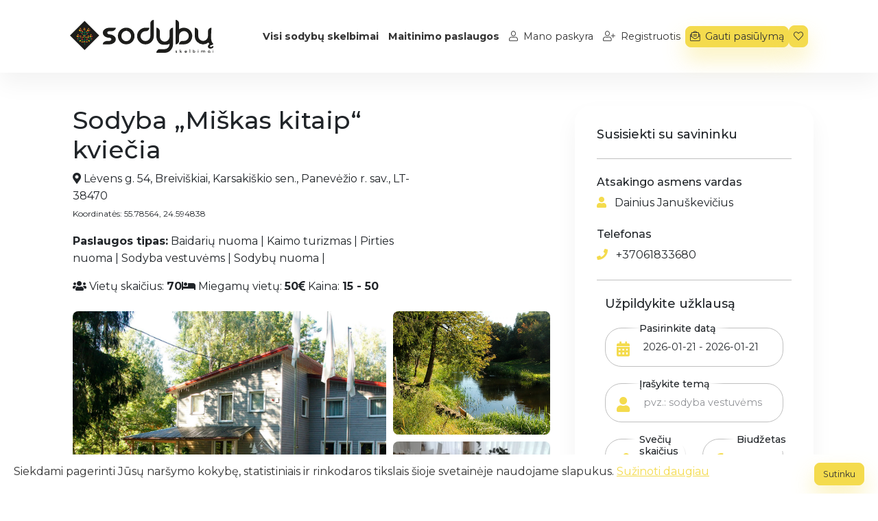

--- FILE ---
content_type: text/html; charset=UTF-8
request_url: https://sodybuskelbimai.lt/skelbimas/sodyba-miskas-kitaip-kviecia/213
body_size: 9585
content:

<!doctype html>
<html lang="lt">

<head>
    <meta charset="utf-8">
    <meta name="viewport" content="width=device-width, initial-scale=1.0, maximum-scale=1.0, user-scalable=0">
    <meta name="csrf-token" content="QQpFwxurJqDUKeIiMX2lFnEkAebmY2OwdHJoxwRL">
    <link rel="icon" href="/favicon.png" type="image/png" sizes="512x512">
            <title>Sodyba „Miškas kitaip“ kviečia - Sodybų skelbimai</title>
    <meta name="description" content="Sodyba „Miškas kitaip“ kviečia maloniai praleisti laiką šeimas ar didesnes žmonių grupes, o reikšmingas šventes paminėti pokylių salėje, talpinan" />
    <meta property="og:title" content="Sodyba „Miškas kitaip“ kviečia - Sodybų skelbimai" />
    <meta property="og:description" content="Sodyba „Miškas kitaip“ kviečia maloniai praleisti laiką šeimas ar didesnes žmonių grupes, o reikšmingas šventes paminėti pokylių salėje, talpinan" />
    <meta property="og:url" content="https://sodybuskelbimai.lt/skelbimas/sodyba-miskas-kitaip-kviecia/213" />
    <link rel="canonical" href="https://sodybuskelbimai.lt/skelbimas/sodyba-miskas-kitaip-kviecia/213" />
    <meta property="og:image" content="https://sodybuskelbimai.lt/storage/cover/sodyba-miskas-kitaip-kviecia-5917.webp" />

    <script src="/js/app.0d1f05.js" defer></script>
    <script src="https://maps.googleapis.com/maps/api/js?key=AIzaSyDVHgsrlRaB9Cgf73p5NsAB1DAJQLsJFdo&libraries=places&language=lt"></script>

    <link rel="dns-prefetch" href="//fonts.gstatic.com">
    <link href="https://fonts.googleapis.com/css?family=Nunito" rel="stylesheet">
    <link href="https://sodybuskelbimai.lt/css/fontawesome.css" rel="stylesheet">

    <link href="/css/app.c55e81.css" rel="stylesheet">
        <!-- Global site tag (gtag.js) - Google Analytics -->
    <script async src="https://www.googletagmanager.com/gtag/js?id=UA-133454086-2"></script>
    <script>
        window.dataLayer = window.dataLayer || [];

        function gtag() {
            dataLayer.push(arguments);
        }
        gtag('js', new Date());

        gtag('config', 'UA-133454086-2');
    </script>
    <style media="screen">
        .rek-iframe {
            height: 700px;
        }

        @media(min-width: 1200px) and (max-width: 1440px) {
            .rek-iframe {
                height: 500px;
            }
        }

        @media(max-width: 768px) {
            .rek-iframe {
                height: 650px;
            }
        }
    </style>
    <script async src="https://pagead2.googlesyndication.com/pagead/js/adsbygoogle.js?client=ca-pub-3886581920301790" crossorigin="anonymous"></script>
    <script type="text/javascript" src="https://platform-api.sharethis.com/js/sharethis.js#property=5cb1cbf2240a800012587533&product=inline-share-buttons" async="async"></script>
        <script src="https://www.google.com/recaptcha/api.js" async defer></script>
</head>

<body>
    <div id="app">
        <nav class="navbar navbar-expand-xl navbar-light bg-light py-2 py-md-4 ">
            <div class="container-xxl container justify-content-between">
                <a class="navbar-brand" href="/"><img src="https://sodybuskelbimai.lt/sodybu-skelbimai-logo.svg" alt="Sodybų skelbimai"></a>

                <a href="https://sodybuskelbimai.lt/issaugoti-skelbimai" class="btn btn-primary btn-sm d-md-none"><i class="fa fa-heart"></i></a>

                <button class="navbar-toggler" type="button" data-bs-toggle="collapse" data-bs-target="#navbarSupportedContent" aria-controls="navbarSupportedContent" aria-expanded="false" aria-label="Toggle navigation">
                    <span class="navbar-toggler-icon"></span>
                </button>

                <div class="collapse navbar-collapse" id="navbarSupportedContent">
                    <ul class="navbar-nav mb-2 mb-lg-0">
                                                    <li class="nav-item d-md-none mb-0">
                                <a class="btn btn-link" href="https://sodybuskelbimai.lt/skelbimai/sodybu-nuoma">Sodybų nuoma</a>
                            </li>
                                                    <li class="nav-item d-md-none mb-0">
                                <a class="btn btn-link" href="https://sodybuskelbimai.lt/skelbimai/pirties-nuoma">Pirties nuoma</a>
                            </li>
                                                    <li class="nav-item d-md-none mb-0">
                                <a class="btn btn-link" href="https://sodybuskelbimai.lt/skelbimai/sodyba-vestuvems">Sodyba vestuvėms</a>
                            </li>
                                                    <li class="nav-item d-md-none mb-0">
                                <a class="btn btn-link" href="https://sodybuskelbimai.lt/skelbimai/kaimo-turizmas">Kaimo turizmas</a>
                            </li>
                                                    <li class="nav-item d-md-none mb-0">
                                <a class="btn btn-link" href="https://sodybuskelbimai.lt/skelbimai/kempingai-ir-stovyklavietes">Kempingai ir stovyklavietės</a>
                            </li>
                                                    <li class="nav-item d-md-none mb-0">
                                <a class="btn btn-link" href="https://sodybuskelbimai.lt/skelbimai/baidariu-nuoma">Baidarių nuoma</a>
                            </li>
                                                    <li class="nav-item d-md-none mb-0">
                                <a class="btn btn-link" href="https://sodybuskelbimai.lt/skelbimai/jodinejimas-zirgais">Jodinėjimas žirgais</a>
                            </li>
                                                    <li class="nav-item d-md-none mb-0">
                                <a class="btn btn-link" href="https://sodybuskelbimai.lt/skelbimai/romantiskas-poilsis-dviems">Romantiškas poilsis dviems</a>
                            </li>
                                                    <li class="nav-item d-md-none mb-0">
                                <a class="btn btn-link" href="https://sodybuskelbimai.lt/skelbimai/edukaciniai-gyvunu-ukiai">Edukaciniai gyvūnų ūkiai</a>
                            </li>
                                                    <li class="nav-item d-md-none mb-0">
                                <a class="btn btn-link" href="https://sodybuskelbimai.lt/skelbimai/erdves-sventems-ir-renginiams">Erdvės šventėms ir renginiams</a>
                            </li>
                                                    <li class="nav-item d-md-none mb-0">
                                <a class="btn btn-link" href="https://sodybuskelbimai.lt/skelbimai/poilsis-prie-juros">Poilsis prie jūros</a>
                            </li>
                                                    <li class="nav-item d-md-none mb-0">
                                <a class="btn btn-link" href="https://sodybuskelbimai.lt/skelbimai/poilsis-prie-ezero">Poilsis prie ežero</a>
                            </li>
                                                <li class="nav-item">
                            <a href="https://sodybuskelbimai.lt/skelbimai" class="btn btn-link fw-bold" title="Visi sodybų skelbimai">Visi sodybų skelbimai</a>
                        </li>
                        <li class="nav-item">
                            <a href="https://sodybuskelbimai.lt/maitinimo-paslaugos" class="btn btn-link fw-bold" title="Maitinimo paslaugų skelbimai">Maitinimo paslaugos</a>
                        </li>
                        
                                                    <li class="nav-item">
                                <a href="https://sodybuskelbimai.lt/login" class="btn btn-link"><i class="fal fa-user me-1"></i> Mano
                                    paskyra</a>
                            </li>

                            <li class="nav-item">
                                <a href="https://sodybuskelbimai.lt/register" class="btn btn-link"><i class="fal fa-user-plus me-1"></i> Registruotis</a>
                            </li>
                            <li class="nav-item" id="request-nav-item">
                                <button class="btn btn-primary" data-bs-toggle="modal" data-bs-target="#request_form"><i class="fal fa-envelope-open-text me-1"></i> Gauti pasiūlymą</button>
                            </li>
                            <li class="nav-item">
                                <a href="https://sodybuskelbimai.lt/issaugoti-skelbimai" class="btn btn-primary btn-fav"><i class="fal fa-heart"></i> <span class="d-md-none">išsaugoti skelbimai</span> </a>
                            </li>
                                                                        
                    </ul>
                </div>
            </div>
            
        </nav>
        <main>
                        <div class="container-xxl container py-3 py-md-5">
    <div class="row gx-5 m-0">
        <div class="col-lg-12 col-xl-8" id="listing-inner-content">
                            <div class="row">

                    <div class="col-md-9">
                        <h1>Sodyba „Miškas kitaip“ kviečia</h1>
                        <p class="mb-0">
                            <i class="fa fa-map-marker-alt"></i>
                            Lėvens g. 54, Breiviškiai, Karsakiškio sen., Panevėžio r. sav., LT-38470
                                                            <br><span class="fw-normal fs12">Koordinatės: 55.78564,
                                    24.594838</span>
                                                                                </p>
                        <p class="mt-3 d-none d-md-block">
                            <b>Paslaugos tipas:</b>
                                                            Baidarių nuoma |
                                                            Kaimo turizmas |
                                                            Pirties nuoma |
                                                            Sodyba vestuvėms |
                                                            Sodybų nuoma |
                                                    </p>

                        <div class="d-none d-md-flex gap-4">
                                                            <div>
                                    <i class="fa fa-users"></i>
                                    Vietų skaičius:
                                    <span class="ml-2">
                                        <b>70</b>
                                    </span>
                                </div>
                                                                                        <div>
                                    <i class="fa fa-bed"></i>
                                    Miegamų vietų:
                                    <span class="ml-2">
                                        <b>50</b>
                                    </span>
                                </div>
                                                                                        <div>
                                    <i class="fa fa-euro-sign"></i>
                                    Kaina:
                                    <span class="ml-2">
                                        <b>15 - 50</b>
                                    </span>
                                </div>
                                                    </div>
                    </div>
                    <div class="col-md-3">
                        <div class="d-none d-md-block">
                            
                            <div>
                                <div class="sharethis-inline-share-buttons"></div>
                            </div>
                        </div>
                    </div>
                    <div class="col-12 mt-4 mb-2 mb-md-5">
                        <listing-modern-gallery :propimages="[&quot;\/cover\/sodyba-miskas-kitaip-kviecia-5917.webp&quot;,&quot;\/gallery\/0izqxJYkSiqes1C0yDs5UI4EeAyLGk2heExK5EgdQ7RVSQYTE58N.webp&quot;,&quot;\/gallery\/oSGt84kwQ8hLlkEBRjBkmCQUNiTrW4ALJjDQ4pMJQIh8Rrp2FV0O.webp&quot;,&quot;\/gallery\/RL4NmQHetDhc5wn55hKSWKQE4TGapdoc2adVuIxr5IOAGnJAQEVd.webp&quot;,&quot;\/gallery\/WzSLcPMMTEjz13Gu0zxlrk8E7AhWITrC9Sp5RuusDHCorBHEZ57R.webp&quot;,&quot;\/gallery\/JL27UJEt8LFeh27qsMva07vRpxaozD08ZBPWy8emmR1H5kth0jYP.webp&quot;,&quot;\/gallery\/MeEsvKGNAYYsv2lLazmmnOgQvNDYZ8Fu2hr4wkDtmo19faNasJ7u.webp&quot;,&quot;\/gallery\/avDjcDBo62jOIDCWPYe4y8H8lHdlP38SiR8yuDeb1jxOk1Pl1YWK.webp&quot;,&quot;\/gallery\/N0MC9jMp5Q9PJWHrTG5EZqDRWwwPj3H6d6I3hf9CUD3TfMXoQUEP.webp&quot;,&quot;\/gallery\/5oLZX4ugO0O6uIitkraYvVNsmdjOydxtw4T0d29q4ROwm60f0qN6.webp&quot;,&quot;\/gallery\/zbuO7bwSITmHYPPtZtUOwYA1OUGpYh9NttTMRKJbXfvTldsQNxxz.webp&quot;,&quot;\/gallery\/wyYlQN05o7lr4kGzQfFE2sS2vJPtQvDZhRZXqrCzXRYt1ey3ZkSs.webp&quot;,&quot;\/gallery\/Kz4toOFKohi5UnfYZnWPtrU9Lc6PbTWqi0ue9CZr6PuFEmK8fiQK.webp&quot;,&quot;\/gallery\/g0AcrMYrB4IW4ne8Ev2NFcFUEHryuXiVawEmz72skZH4TvP0mfD6.webp&quot;,&quot;\/gallery\/ZkBx5k6lUJLJxGglOLXqbTYG2dkO1VQuPIm0eEtpFnk7VzXgs3Wb.webp&quot;,&quot;\/gallery\/73mvFWjFsdrjxuFRUg82zR5EeK17Ie4rBqjnYytguwFKC5HGkXUX.webp&quot;,&quot;\/gallery\/KykwCDmV49rpYyZWG4GVHmZI21um77tmv4M2iuvyKo1U0NJO9ZJj.webp&quot;,&quot;\/gallery\/omVkH9UkPZjECL0foqKSaXmq0RBw4iCfa4MvVDy4q1Pf9KdB0c87.webp&quot;,&quot;\/gallery\/mc17wXncQT7EZOQerVO0VFLcE0SeRuJYz9pglsXKrKMrBfILYlYA.webp&quot;,&quot;\/gallery\/4JHbZUt0C6X5tfALU0izAXjJKawMqvMsyFZdMezPttdbXo24a4qC.webp&quot;,&quot;\/gallery\/PpNVXnpCYHRABu09Y6bqBcmiABBehd3turRcZPDuBmEcXdlR9mnG.webp&quot;,&quot;\/gallery\/uWaooA3anAYrUvFielHcCpD1qk8fsZ7IBb8jR4Perv51Qh7M7bLW.webp&quot;,&quot;\/gallery\/Ab7EyNAhZSIzh9fsqLZjTIn9FBgJn1or0CqMGon5MvDXI6rzH8Bs.webp&quot;,&quot;\/gallery\/crivslsSmHnr8dQiHzk2HCrbdE4QxJIwC7xlpjyncv720u0VQQNj.webp&quot;,&quot;\/gallery\/BE7JQcKD23LzWjHgmplP6jt0lPfiPJULaqVcs3fvyM7ciLjmVOjC.webp&quot;,&quot;\/gallery\/7F4e6m5wk2YwkwTjGNqfrIRw67OxPEHyb7DcUcQ6GA7hJx9PltKT.webp&quot;,&quot;\/gallery\/OBpwUP8Cfho8Bb88ad8qpR6ysyTrIYOcDatvOk5afyuIXsW6bZuc.webp&quot;,&quot;\/gallery\/BkYwjfYbdHiaMK9FJBmg5Trt6utqtFFVGb5W5T3y4n1VbnHnV9rA.webp&quot;,&quot;\/gallery\/0Ri2NSsZpXAZU1vkQqNYhVJHsLeY8H9s5CKNGoMvXg4jtbq3E6UU.webp&quot;]"></listing-modern-gallery>
                    </div>

                </div>
                                        <div class="d-md-none mb-4">
                    
                    <div class="sharethis-inline-share-buttons"></div>
                </div>
                <div class="d-md-none mb-4">
                                            <div>
                            <div class="w-32 d-inline-flex">
                                <i class="fa fa-users"></i>
                            </div>
                            Vietų skaičius:
                            <span class="ml-2">
                                <b>70</b>
                            </span>
                        </div>
                                                                <div>
                            <div class="w-32 d-inline-flex">
                                <i class="fa fa-bed"></i>
                            </div>
                            Miegamų vietų:
                            <span class="ml-2">
                                <b>50</b>
                            </span>
                        </div>
                                                                <div>
                            <div class="w-32 d-inline-flex">
                                <i class="fa fa-euro-sign"></i>
                            </div>
                            Kaina:
                            <span class="ml-2">
                                <b>15 - 50</b>
                            </span>
                        </div>
                                    </div>
            
                        <div class="advertisement__description">
                <h2 class="mb-4">Aprašymas</h2>
                <div class="desc">
                    Sodyba „Miškas kitaip“ kviečia maloniai praleisti laiką šeimas ar didesnes žmonių grupes, o reikšmingas šventes paminėti pokylių salėje, talpinančioje iki 70 žmonių, nakvynę suteikiame 50-60 asmenų dviviečiuose ir keturviečiuose kambariuose. Jūsų pageidavimu galime tiekti maistą iš sodyboje įrengtos profesionalios virtuvės bei pastatyti paviljoną sodybos teritorijoje. Jūsų pageidavimu, padėsime suorganizuoti Jūsų šventę, seminarą, konferenciją ar kitokį renginį.
                </div>
            </div>
            
            <div class="my-5 advertisement__additional-info">
                <div class="row m-0">
                    <div class="col-12 p-0">
                        <h2>Paslaugos ir pramogos</h2>
                    </div>
                </div>
                <div class="row gy-5 mt-0 pb-5">
                                            <div class="col-6 col-md-4 col-xl-4 mt-3">
                            <div class="component__iconbox iconbox--vertically-centered">
                                <div class="iconbox__icon">
                                    <i class="fa fa-water-lower text-primary"></i>
                                </div>

                                <div class="iconbox__metadata">
                                    <p class="h6">Baidarių nuoma</p>
                                </div>
                            </div>
                        </div>
                                            <div class="col-6 col-md-4 col-xl-4 mt-3">
                            <div class="component__iconbox iconbox--vertically-centered">
                                <div class="iconbox__icon">
                                    <i class="fa fa-campfire text-primary"></i>
                                </div>

                                <div class="iconbox__metadata">
                                    <p class="h6">Laužavietė</p>
                                </div>
                            </div>
                        </div>
                                            <div class="col-6 col-md-4 col-xl-4 mt-3">
                            <div class="component__iconbox iconbox--vertically-centered">
                                <div class="iconbox__icon">
                                    <i class="fa fa-heat text-primary"></i>
                                </div>

                                <div class="iconbox__metadata">
                                    <p class="h6">Pirtis</p>
                                </div>
                            </div>
                        </div>
                                            <div class="col-6 col-md-4 col-xl-4 mt-3">
                            <div class="component__iconbox iconbox--vertically-centered">
                                <div class="iconbox__icon">
                                    <i class="fa fa-fire text-primary"></i>
                                </div>

                                <div class="iconbox__metadata">
                                    <p class="h6">Šašlykinė</p>
                                </div>
                            </div>
                        </div>
                                            <div class="col-6 col-md-4 col-xl-4 mt-3">
                            <div class="component__iconbox iconbox--vertically-centered">
                                <div class="iconbox__icon">
                                    <i class="fa fas fa-dumbbell text-primary"></i>
                                </div>

                                <div class="iconbox__metadata">
                                    <p class="h6">Sporto salė</p>
                                </div>
                            </div>
                        </div>
                                            <div class="col-6 col-md-4 col-xl-4 mt-3">
                            <div class="component__iconbox iconbox--vertically-centered">
                                <div class="iconbox__icon">
                                    <i class="fa fas fa-balance-scale text-primary"></i>
                                </div>

                                <div class="iconbox__metadata">
                                    <p class="h6">Supynės</p>
                                </div>
                            </div>
                        </div>
                                            <div class="col-6 col-md-4 col-xl-4 mt-3">
                            <div class="component__iconbox iconbox--vertically-centered">
                                <div class="iconbox__icon">
                                    <i class="fa fas fa-glass-cheers text-primary"></i>
                                </div>

                                <div class="iconbox__metadata">
                                    <p class="h6">Šventinė salė</p>
                                </div>
                            </div>
                        </div>
                                            <div class="col-6 col-md-4 col-xl-4 mt-3">
                            <div class="component__iconbox iconbox--vertically-centered">
                                <div class="iconbox__icon">
                                    <i class="fa fa-volleyball-ball text-primary"></i>
                                </div>

                                <div class="iconbox__metadata">
                                    <p class="h6">Tinklinis</p>
                                </div>
                            </div>
                        </div>
                                            <div class="col-6 col-md-4 col-xl-4 mt-3">
                            <div class="component__iconbox iconbox--vertically-centered">
                                <div class="iconbox__icon">
                                    <i class="fa fas fa-ship text-primary"></i>
                                </div>

                                <div class="iconbox__metadata">
                                    <p class="h6">Valčių nuoma</p>
                                </div>
                            </div>
                        </div>
                                            <div class="col-6 col-md-4 col-xl-4 mt-3">
                            <div class="component__iconbox iconbox--vertically-centered">
                                <div class="iconbox__icon">
                                    <i class="fa fa-water text-primary"></i>
                                </div>

                                <div class="iconbox__metadata">
                                    <p class="h6">Vandens pramogos</p>
                                </div>
                            </div>
                        </div>
                                            <div class="col-6 col-md-4 col-xl-4 mt-3">
                            <div class="component__iconbox iconbox--vertically-centered">
                                <div class="iconbox__icon">
                                    <i class="fa fas fa-child text-primary"></i>
                                </div>

                                <div class="iconbox__metadata">
                                    <p class="h6">Žaidimų aikštelė</p>
                                </div>
                            </div>
                        </div>
                                            <div class="col-6 col-md-4 col-xl-4 mt-3">
                            <div class="component__iconbox iconbox--vertically-centered">
                                <div class="iconbox__icon">
                                    <i class="fa fa-fish text-primary"></i>
                                </div>

                                <div class="iconbox__metadata">
                                    <p class="h6">Žvejyba</p>
                                </div>
                            </div>
                        </div>
                                                        </div>
            </div>
                            <div class="mt-6 mb-5 advertisement__map">
                    <div class="row m-0">
                        <div class="col-12 p-0">
                            <h2>Mus galite rasti</h2>
                            <iframe class="mt-4" src="https://www.google.com/maps/embed/v1/place?key=AIzaSyB9VlhpZy19Yg7PPczi7SWjhp3sR6JaBZE&q=55.78564,24.594838"></iframe>
                        </div>
                    </div>
                </div>
                        <div class="x">
                <div class="row mb-4">
                    <div class="col-12">
                        <div class="card card-body p-4">
                            <h3>Parašykite atsiliepimą apie "Sodyba „Miškas kitaip“ kviečia"</h3>
                            <div class="form-group mt-4">
                                <button type="button" onclick="showReviewForm(this)" class="btn btn-primary w-auto">
                                    <i class="fal fa-check mr-2"></i>
                                    Rašyti atsiliepimą
                                </button>
                            </div>
                            <form action="https://sodybuskelbimai.lt/skelbimas/sodyba-miskas-kitaip-kviecia/213/ivertinti" id="review-form" class="d-none mt-4" method="post" id="comment_form">
                                <input type="hidden" name="_token" value="QQpFwxurJqDUKeIiMX2lFnEkAebmY2OwdHJoxwRL">                                <div class="form-group">
                                    <label>Įvertinimas</label>
                                    <listing-rating />
                                </div>
                                <div class="row">
                                    <div class="col-lg-6">
                                        <div class="form-group">
                                            <label>Jūsų vardas ir pavardė</label>
                                            <input type="text" name="name" class="form-control rounded-0">
                                        </div>
                                    </div>
                                    <div class="col-lg-6">
                                        <div class="form-group">
                                            <label>Jūsų el. paštas</label>
                                            <input type="email" name="email" class="form-control rounded-0">
                                        </div>
                                    </div>
                                    <div class="col-12">
                                        <div class="form-group">
                                            <label>Jūsų komentaras</label>
                                            <textarea name="comment" rows="3" cols="80" class="form-control rounded-0"></textarea>
                                        </div>
                                    </div>
                                    <div class="col-12">
                                        <div class="form-group">
                                            <button type="submit" class="btn btn-primary"><i class="fal fa-check mr-2"></i> Siųsti atsiliepimą</button>
                                        </div>
                                    </div>
                                </div>
                            </form>
                        </div>
                                            </div>
                </div>

            </div>
        </div>



        <div class="col-lg-12 col-xl-4 m-0">
            <div class="row layout__sidebar sidebar__service-page">
                <h3 class="p-0 m-0 h5">Susisiekti su savininku</h3>

                <div class="p-0 my-4 contact-info__service-provider">
                    <div class="my-4 service-provider__contact-details">
                        <h4 class="h6">Atsakingo asmens vardas</h4>
                        <p class="service-provider__name"><i class="fa fa-user me-2 text-primary"></i>
                            Dainius Januškevičius</p>
                    </div>

                    <div class="my-4 service-provider__contact-details">
                        <h4 class="h6">Telefonas</h4>
                        <p class="service-provider__phone"><i class="fa fa-phone me-2 text-primary"></i> <a href="tel:+37061833680" class="action-call" data-listing-id="213" data-listing-slug="sodyba-miskas-kitaip-kviecia">+37061833680</a></p>
                                            </div>
                                    </div>
                <div class="d-none d-md-block">
                    <h3 class="p-0 mb-4 h5">Užpildykite užklausą</h3>
                    <div class="p-0 form__contact-form">
                        <form action="https://sodybuskelbimai.lt/zinute" method="post">
                            <input type="hidden" name="_token" value="QQpFwxurJqDUKeIiMX2lFnEkAebmY2OwdHJoxwRL">                            <div class="col-12 mb-4">
                                                            </div>
                            <input type="hidden" name="listing_id" value="213">
                            <div class="row form__contact-form">
                                <div class="col-12">
                                    <div class="form__field p-0 mb-4 form__field_with_icon">
                                        <label for="title" class="form-label">Pasirinkite datą</label>
                                        <i class="fa fa-calendar-alt left-icon"></i>
                                        <input type="text" class="form-control request-from-picker" name="date_range" autocomplete="off" required>
                                    </div>
                                </div>
                                <div class="col-12">
                                    <div class="form__field p-0 mb-4 form__field_with_icon">
                                        <label for="title" class="form-label">Įrašykite temą</label>
                                        <i class="fa fa-user left-icon"></i>
                                        <input type="text" class="form-control" name="title" autocomplete="off" placeholder="pvz.: sodyba vestuvėms" required>
                                    </div>
                                </div>
                                <div class="col-md-6">
                                    <div class="form__field p-0 mb-4 form__field_with_icon">
                                        <label for="guests" class="form-label">Svečių skaičius</label>
                                        <i class="fa fa-users left-icon"></i>
                                        <input type="text" class="form-control" name="guests" autocomplete="off" required>
                                    </div>
                                </div>
                                <div class="col-md-6">
                                    <div class="form__field p-0 mb-4 form__field_with_icon">
                                        <label for="budget" class="form-label">Biudžetas</label>
                                        <i class="fa fa-euro-sign left-icon"></i>
                                        <input type="text" class="form-control" name="budget" autocomplete="off" required>
                                    </div>
                                </div>
                                <div class="col-lg-12 mt-4">
                                    <div class="form__field p-0 mb-4">
                                        <textarea name="message" rows="4" cols="80" class="form-control" placeholder="Jūsų žinutės tekstas" required></textarea>
                                    </div>
                                </div>
                                <div class="col-12 mb-4">
                                    <hr>
                                </div>
                                <div class="col-12">
                                    <div class="form__field p-0 mb-4 form__field_with_icon">
                                        <label for="service" class="form-label">Jūsų vardas</label>
                                        <i class="fa fa-user left-icon"></i>
                                        <input type="text" class="form-control" name="name" autocomplete="name" required>
                                    </div>
                                </div>
                                <div class="col-lg-12">
                                    <div class="form__field p-0 mb-4 form__field_with_icon">
                                        <label for="service" class="form-label">El. paštas</label>
                                        <i class="fa fa-envelope left-icon"></i>
                                        <input type="email" class="form-control" name="email" autocomplete="email" required>
                                    </div>
                                </div>
                                <div class="col-lg-12">
                                    <div class="form__field p-0 mb-4 form__field_with_icon">
                                        <label for="service" class="form-label">Telefono nr.</label>
                                        <i class="fa fa-phone left-icon"></i>
                                        <input type="tel" class="form-control" name="phone" autocomplete="phone" value="+370" required>
                                    </div>
                                </div>
                                <div class="form-group col-12">
                                    <div class="form-check">
                                        <input class="form-check-input" type="checkbox" value="" id="privacy_policy_agreement" required>
                                        <label class="form-check-label p-0" for="privacy_policy_agreement">
                                            Sutinku su svetainės <a href="https://sodybuskelbimai.lt/taisykles">taisyklėmis</a> ir <a href="https://sodybuskelbimai.lt/privatumo-politika">privatumo politika</a>
                                        </label>
                                    </div>
                                </div>
                                <div class="g-recaptcha" data-callback="rccb" data-error-callback="errorCallbackFunction" data-expired-callback="expiredCallbackFunction" data-sitekey="6LeRlTsbAAAAAGwb-d4QXyqEIc8vTmwif1Q-92Wu" data-size="normal" data-tabindex="3" data-theme="light" id="recaptcha-element"></div>
                            </div>
                            <div class="form-group">
                                <button type="submit" class="btn btn-primary btn-block" disabled id="form-2-submit-btn">
                                    <i class="fal fa-envelope-open-text me-1"></i> Siųsti užklausą
                                </button>
                            </div>
                        </form>
                    </div>
                </div>
            </div>
        </div>
    </div>
</div>
<div id="mobile-category-actions">
    <div class="row">
        <div class="col-12">
            <p class="mb-0">
                <b>Sodyba „Miškas kitaip“ kviečia</b>
            </p>
            <p class="text-muted mb-1 fs12 mb-2">
                <small>
                    <i class="fa fa-map-marker-alt"></i>
                    Lėvens g. 54, Breiviškiai, Karsakiškio sen., Panevėžio r. sav., LT-38470
                </small>
            </p>
        </div>
        <div class="col">
            <button class="btn btn-primary btn-sm btn-block text-uppercase" data-bs-toggle="modal" data-bs-target="#accommodation-mobile-contact-form"><i class="fal fa-envelope"></i> Siųst
                žinutę</button>
        </div>
        <div class="col">
            <a href="tel:+37061833680" class="btn btn-secondary btn-sm btn-block text-uppercase"><i class="fal fa-phone"></i> Skambinti</a>
        </div>
    </div>
</div>
<div class="modal fade" id="accommodation-mobile-contact-form" tabindex="-1" aria-labelledby="accommodation-mobile-contact-form" aria-hidden="true">
    <div class="modal-dialog modal-lg">
        <div class="modal-content">
            <form method="post" action="https://sodybuskelbimai.lt/zinute" class="form__contact-form">
                <input type="hidden" name="_token" value="QQpFwxurJqDUKeIiMX2lFnEkAebmY2OwdHJoxwRL">                <div class="modal-header bg-secondary text-white rounded-0">
                    <h5 class="modal-title" id="request_label">Išsiųskite žinutę</h5>
                    <button type="button" class="btn-close text-light" data-bs-dismiss="modal" aria-label="Close"></button>
                </div>
                <div class="modal-body pt-4">
                    <input type="hidden" name="listing_id" value="213">
                    <div class="row form__contact-form">
                        <div class="col-12">
                            <div class="form__field p-0 mb-4 form__field_with_icon">
                                <label for="title" class="form-label">Pasirinkite datą</label>
                                <i class="fa fa-calendar-alt left-icon"></i>
                                <input type="text" class="form-control request-from-picker" name="date_range" autocomplete="off" required>
                            </div>
                        </div>
                        <div class="col-12">
                            <div class="form__field p-0 mb-4 form__field_with_icon">
                                <label for="title" class="form-label">Įrašykite temą</label>
                                <i class="fa fa-user left-icon"></i>
                                <input type="text" class="form-control" name="title" autocomplete="off" placeholder="pvz.: sodyba vestuvėms" required>
                            </div>
                        </div>
                        <div class="col-md-6">
                            <div class="form__field p-0 mb-4 form__field_with_icon">
                                <label for="guests" class="form-label">Svečių skaičius</label>
                                <i class="fa fa-users left-icon"></i>
                                <input type="text" class="form-control" name="guests" autocomplete="off" required>
                            </div>
                        </div>
                        <div class="col-md-6">
                            <div class="form__field p-0 mb-4 form__field_with_icon">
                                <label for="budget" class="form-label">Biudžetas</label>
                                <i class="fa fa-euro-sign left-icon"></i>
                                <input type="text" class="form-control" name="budget" autocomplete="off" required>
                            </div>
                        </div>
                        <div class="col-lg-12 mt-4">
                            <div class="form__field p-0 mb-4">
                                <textarea name="message" rows="4" cols="80" class="form-control" placeholder="Jūsų žinutės tekstas" required></textarea>
                            </div>
                        </div>
                        <div class="col-12 mb-4">
                            <hr>
                        </div>
                        <div class="col-12">
                            <div class="form__field p-0 mb-4 form__field_with_icon">
                                <label for="service" class="form-label">Jūsų vardas</label>
                                <i class="fa fa-user left-icon"></i>
                                <input type="text" class="form-control" name="name" autocomplete="name" required>
                            </div>
                        </div>
                        <div class="col-lg-12">
                            <div class="form__field p-0 mb-4 form__field_with_icon">
                                <label for="service" class="form-label">El. paštas</label>
                                <i class="fa fa-envelope left-icon"></i>
                                <input type="email" class="form-control" name="email" autocomplete="email" required>
                            </div>
                        </div>
                        <div class="col-lg-12">
                            <div class="form__field p-0 mb-4 form__field_with_icon">
                                <label for="service" class="form-label">Telefono nr.</label>
                                <i class="fa fa-phone left-icon"></i>
                                <input type="tel" class="form-control" name="phone" autocomplete="phone" value="+370" required>
                            </div>
                        </div>
                        <div class="form-group col-12">
                            <div class="form-check">
                                <input class="form-check-input" type="checkbox" value="" id="privacy_policy_agreement" required>
                                <label class="form-check-label p-0" for="privacy_policy_agreement">
                                    Sutinku su svetainės <a href="https://sodybuskelbimai.lt/taisykles">taisyklėmis</a> ir <a href="https://sodybuskelbimai.lt/privatumo-politika">privatumo politika</a>
                                </label>
                            </div>
                        </div>
                        <div class="g-recaptcha" data-callback="rccb" data-error-callback="errorCallbackFunction" data-expired-callback="expiredCallbackFunction" data-sitekey="6LeRlTsbAAAAAGwb-d4QXyqEIc8vTmwif1Q-92Wu" data-size="normal" data-tabindex="3" data-theme="light" id="recaptcha-element"></div>
                    </div>
                </div>
                <div class="modal-footer">
                    <button type="submit" class="btn btn-primary btn-block" disabled id="form-4-submit-btn">
                        <i class="fal fa-check me-1"></i>
                        Siųsti žinutę
                    </button>
                    <button type="button" class="btn btn-outline-secondary btn-sm btn-block" data-bs-dismiss="modal"><i class="fal fa-times me-1"></i> Uždaryti</button>
                </div>
            </form>
        </div>
    </div>
</div>
<div class="container-xxl container py-6 mb-5">
    <div class="row gx-5 m-0 justify-content-center py-5">
        <div class="col-lg-6 text-center">
            <h2 class="mb-4">Neradote ko ieškojote?</h2>
            <p class="mb-4">Užpildykite užklausos formą pagal pasirinktus kriterijus ir sulaukite geriausio
                pasiūlymo.</p>
            <button class="btn btn-primary" data-bs-toggle="modal" data-bs-target="#request_form"><i class="fal fa-envelope-open-text me-2"></i> Gauti pasiūlymą</button>
        </div>
    </div>

</div>
            </main>
        <footer class="py-4">
            <div class="row container-xxl container gx-5 mx-auto">
                <div class="col-lg-12 p-0 text-center">
                    <ul class="nav justify-content-center">
                                                    <li class="nav-item">
                                                                    <a class="nav-link" href="https://sodybuskelbimai.lt/skelbimai/sodybu-nuoma">Sodybų nuoma</a>
                                                            </li>
                                                    <li class="nav-item">
                                                                    <a class="nav-link" href="https://sodybuskelbimai.lt/skelbimai/pirties-nuoma">Pirties nuoma</a>
                                                            </li>
                                                    <li class="nav-item">
                                                                    <a class="nav-link" href="https://sodybuskelbimai.lt/skelbimai/sodyba-vestuvems">Sodyba vestuvėms</a>
                                                            </li>
                                                    <li class="nav-item">
                                                                    <a class="nav-link" href="https://sodybuskelbimai.lt/skelbimai/kaimo-turizmas">Kaimo turizmas</a>
                                                            </li>
                                                    <li class="nav-item">
                                                                    <a class="nav-link" href="https://sodybuskelbimai.lt/skelbimai/kempingai-ir-stovyklavietes">Kempingai ir stovyklavietės</a>
                                                            </li>
                                                    <li class="nav-item">
                                                                    <a class="nav-link" href="https://sodybuskelbimai.lt/skelbimai/baidariu-nuoma">Baidarių nuoma</a>
                                                            </li>
                                                    <li class="nav-item">
                                                                    <a class="nav-link" href="https://sodybuskelbimai.lt/skelbimai/jodinejimas-zirgais">Jodinėjimas žirgais</a>
                                                            </li>
                                                    <li class="nav-item">
                                                                    <a class="nav-link" href="https://sodybuskelbimai.lt/skelbimai/romantiskas-poilsis-dviems">Romantiškas poilsis dviems</a>
                                                            </li>
                                                    <li class="nav-item">
                                                                    <a class="nav-link" href="https://sodybuskelbimai.lt/skelbimai/edukaciniai-gyvunu-ukiai">Edukaciniai gyvūnų ūkiai</a>
                                                            </li>
                                                    <li class="nav-item">
                                                                    <a class="nav-link" href="https://sodybuskelbimai.lt/maitinimo-paslaugos/desertai">Desertai</a>
                                                            </li>
                                                    <li class="nav-item">
                                                                    <a class="nav-link" href="https://sodybuskelbimai.lt/maitinimo-paslaugos/maistas-vestuvems">Maistas vestuvėms</a>
                                                            </li>
                                                    <li class="nav-item">
                                                                    <a class="nav-link" href="https://sodybuskelbimai.lt/maitinimo-paslaugos/maistas-krikstynoms">Maistas krikštynoms</a>
                                                            </li>
                                                    <li class="nav-item">
                                                                    <a class="nav-link" href="https://sodybuskelbimai.lt/maitinimo-paslaugos/maistas-gimtadieniams">Maistas gimtadieniams</a>
                                                            </li>
                                                    <li class="nav-item">
                                                                    <a class="nav-link" href="https://sodybuskelbimai.lt/maitinimo-paslaugos/maistas-banketams">Maistas banketams</a>
                                                            </li>
                                                    <li class="nav-item">
                                                                    <a class="nav-link" href="https://sodybuskelbimai.lt/maitinimo-paslaugos/maistas-fursetams">Maistas furšetams</a>
                                                            </li>
                                                    <li class="nav-item">
                                                                    <a class="nav-link" href="https://sodybuskelbimai.lt/maitinimo-paslaugos/maistas-vaiku-sventems">Maistas vaikų šventėms</a>
                                                            </li>
                                                    <li class="nav-item">
                                                                    <a class="nav-link" href="https://sodybuskelbimai.lt/maitinimo-paslaugos/maistas-bernvakariams-ir-mergvakariams">Maistas bernvakariams ir mergvakariams</a>
                                                            </li>
                                                    <li class="nav-item">
                                                                    <a class="nav-link" href="https://sodybuskelbimai.lt/maitinimo-paslaugos/mobilus-barai-ir-barmenai">Mobilūs barai ir barmenai</a>
                                                            </li>
                                                    <li class="nav-item">
                                                                    <a class="nav-link" href="https://sodybuskelbimai.lt/maitinimo-paslaugos/maisto-vagoneliai">Maisto vagonėliai</a>
                                                            </li>
                                                    <li class="nav-item">
                                                                    <a class="nav-link" href="https://sodybuskelbimai.lt/maitinimo-paslaugos/vieno-kasnio-uzkandziai">Vieno kąsnio užkandžiai</a>
                                                            </li>
                                                    <li class="nav-item">
                                                                    <a class="nav-link" href="https://sodybuskelbimai.lt/skelbimai/erdves-sventems-ir-renginiams">Erdvės šventėms ir renginiams</a>
                                                            </li>
                                                    <li class="nav-item">
                                                                    <a class="nav-link" href="https://sodybuskelbimai.lt/skelbimai/poilsis-prie-juros">Poilsis prie jūros</a>
                                                            </li>
                                                    <li class="nav-item">
                                                                    <a class="nav-link" href="https://sodybuskelbimai.lt/skelbimai/poilsis-prie-ezero">Poilsis prie ežero</a>
                                                            </li>
                                            </ul>
                    <hr>
                    <p>
                        <a href="/privatumo-politika">Privatumo politika</a> |
                        <a href="https://sodybuskelbimai.lt/straipsniai" title="Straipsniai">Straipsniai</a> |
                        <a href="/taisykles">Taisyklės</a> |
                        <a href="/kontaktai">Kontaktai</a> |
                        
                        <a href="https://www.facebook.com/sodybuskelbimai.lt" target="_blank">Facebook</a>
                    </p>
                    <p class="m-0 text-center">Visos teisės saugomos © 2026 Sodybų skelbimai</p>
                    <p class="mt-3 fs14">Internetinių svetainių kūrimas <a href="https://www.desamedia.lt/paslaugos/interneto-svetainiu-kurimas" target="_blank" title="Interneto svetainių kūrimas">DESAmedia</a></p>
                </div>
            </div>
        </footer>


    </div>
    <div class="modal fade" id="request_form" tabindex="-1" aria-labelledby="request_label" aria-hidden="true">
    <div class="modal-dialog modal-lg">
        <div class="modal-content">
            <form method="post" action="https://sodybuskelbimai.lt/zinute">
                <input type="hidden" name="_token" value="QQpFwxurJqDUKeIiMX2lFnEkAebmY2OwdHJoxwRL">                <div class="modal-header bg-secondary text-white rounded-0">
                    <h5 class="modal-title" id="request_label">Gaukite geriausią pasiūlymą!</h5>
                    <button type="button" class="btn-close text-light" data-bs-dismiss="modal" aria-label="Close"></button>
                </div>
                <div class="modal-body pt-4">
                    <div class="row form__contact-form">
                        <div class="col-12">
                            <div class="form__field p-0 mb-4 form__field_with_icon">
                                <label for="title" class="form-label">Įrašykite temą</label>
                                <i class="fa fa-user left-icon"></i>
                                <input type="text" class="form-control" name="title" autocomplete="off" placeholder="" required>
                            </div>
                        </div>
                        <div class="col-12">
                            <div class="form__field p-0 mb-4 form__field_with_icon">
                                <label for="title" class="form-label">Pasirinkite datą</label>
                                <i class="fa fa-calendar-alt left-icon"></i>
                                <input type="text" class="form-control request-from-picker" name="date_range" autocomplete="off" required>
                            </div>
                        </div>
                        <div class="col-md-6">
                            <div class="form__field p-0 mb-4 form__field_with_icon">
                                <label for="guests" class="form-label">Svečių skaičius</label>
                                <i class="fa fa-users left-icon"></i>
                                <input type="number" class="form-control" name="guests" autocomplete="off" min="1" max="10000" required>
                            </div>
                        </div>
                        <div class="col-md-6">
                            <div class="form__field p-0 mb-4 form__field_with_icon">
                                <label for="budget" class="form-label">Biudžetas</label>
                                <i class="fa fa-euro-sign left-icon"></i>
                                <input type="text" class="form-control" name="budget" autocomplete="off" required>
                            </div>
                        </div>
                        <div class="col-lg-6">
                            <div class="form__field p-0 mb-4 form__field_with_icon">
                                <label for="service" class="form-label">Paslauga</label>
                                <i class="fa fa-rocket left-icon"></i>
                                <select class="form-control" name="category_id" required>
                                    <option value="" selected>Pasirinkite</option>
                                                                                                                        <option value="1">Sodybų nuoma</option>
                                                                                    <option value="2">Pirties nuoma</option>
                                                                                    <option value="3">Sodyba vestuvėms</option>
                                                                                    <option value="4">Kaimo turizmas</option>
                                                                                    <option value="5">Kempingai ir stovyklavietės</option>
                                                                                    <option value="6">Baidarių nuoma</option>
                                                                                    <option value="7">Jodinėjimas žirgais</option>
                                                                                    <option value="8">Romantiškas poilsis dviems</option>
                                                                                    <option value="9">Edukaciniai gyvūnų ūkiai</option>
                                                                                    <option value="10">Desertai</option>
                                                                                    <option value="11">Maistas vestuvėms</option>
                                                                                    <option value="12">Maistas krikštynoms</option>
                                                                                    <option value="13">Maistas gimtadieniams</option>
                                                                                    <option value="14">Maistas banketams</option>
                                                                                    <option value="15">Maistas furšetams</option>
                                                                                    <option value="16">Maistas vaikų šventėms</option>
                                                                                    <option value="17">Maistas bernvakariams ir mergvakariams</option>
                                                                                    <option value="18">Mobilūs barai ir barmenai</option>
                                                                                    <option value="19">Maisto vagonėliai</option>
                                                                                    <option value="20">Vieno kąsnio užkandžiai</option>
                                                                                    <option value="21">Erdvės šventėms ir renginiams</option>
                                                                                    <option value="22">Poilsis prie jūros</option>
                                                                                    <option value="23">Poilsis prie ežero</option>
                                                                                                            </select>
                            </div>
                        </div>
                        <div class="col-lg-6">
                            <div class="form__field p-0 mb-4 form__field_with_icon">
                                <label for="service" class="form-label">Pasirinkite regioną</label>
                                <i class="fa fa-map-marker-alt left-icon"></i>
                                <select class="form-select" name="county_id" aria-label="Pasirinkite paslaugą">
                                    <option value="" selected>Visa Lietuva</option>
                                                                                                                        <option value="1">Vilniaus apskr.</option>
                                                                                                                                                                <option value="2">Kauno apskr.</option>
                                                                                                                                                                <option value="3">Klaipėdos apskr.</option>
                                                                                                                                                                <option value="4">Šiaulių apskr.</option>
                                                                                                                                                                <option value="5">Panevėžio apskr.</option>
                                                                                                                                                                <option value="6">Marijampolės apskr.</option>
                                                                                                                                                                <option value="7">Alytaus apskr.</option>
                                                                                                                                                                <option value="8">Telšių apskr.</option>
                                                                                                                                                                <option value="9">Utenos apskr.</option>
                                                                                                                                                                <option value="10">Tauragės apskr.</option>
                                                                                                                                                                                        </select>
                            </div>
                        </div>
                        <div class="col-lg-12 mt-4">
                            <div class="form__field p-0 mb-4">
                                <textarea name="message" rows="4" cols="80" class="form-control" placeholder="Jūsų žinutės tekstas" required></textarea>
                            </div>
                        </div>
                        <div class="col-12 mb-4">
                            <hr>
                        </div>
                        <div class="col-12">
                            <div class="form__field p-0 mb-4 form__field_with_icon">
                                <label for="service" class="form-label">Jūsų vardas</label>
                                <i class="fa fa-user left-icon"></i>
                                <input type="text" class="form-control" name="name" autocomplete="name" required>
                            </div>
                        </div>
                        <div class="col-lg-6">
                            <div class="form__field p-0 mb-4 form__field_with_icon">
                                <label for="service" class="form-label">El. paštas</label>
                                <i class="fa fa-envelope left-icon"></i>
                                <input type="email" class="form-control" name="email" autocomplete="email" required>
                            </div>
                        </div>
                        <div class="col-lg-6">
                            <div class="form__field p-0 mb-4 form__field_with_icon">
                                <label for="service" class="form-label">Telefono nr.</label>
                                <i class="fa fa-phone left-icon"></i>
                                <input type="tel" class="form-control" name="phone" autocomplete="phone" value="+370" required>
                            </div>
                        </div>
                        <div class="form-group col-12">
                            <div class="form-check">
                                <input class="form-check-input" type="checkbox" value="" id="privacy_policy_agreement" required>
                                <label class="form-check-label p-0" for="privacy_policy_agreement">
                                    Sutinku su svetainės <a href="https://sodybuskelbimai.lt/taisykles">taisyklėmis</a> ir <a href="https://sodybuskelbimai.lt/privatumo-politika">privatumo politika</a>
                                </label>
                            </div>
                        </div>
                        <div class="g-recaptcha" data-callback="rccb" data-error-callback="errorCallbackFunction" data-expired-callback="expiredCallbackFunction" data-sitekey="6LeRlTsbAAAAAGwb-d4QXyqEIc8vTmwif1Q-92Wu" data-size="normal" data-tabindex="3" data-theme="light" id="recaptcha-element"></div>
                    </div>
                </div>
                <div class="modal-footer">
                    <button type="button" class="btn btn-secondary" data-bs-dismiss="modal"><i class="fal fa-times me-1"></i> Atšaukti</button>
                    <button type="submit" class="btn btn-primary" disabled id="contact-submit-btn">
                        <i class="fal fa-check me-1"></i> Išsiųsti užklausą
                    </button>
                </div>
            </form>
        </div>
    </div>
</div>
    <div id="gdpr" class="d-print-none">
        Siekdami pagerinti Jūsų naršymo kokybę, statistiniais ir rinkodaros tikslais šioje svetainėje naudojame
        slapukus. <a href="https://sodybuskelbimai.lt/privatumo-politika">Sužinoti daugiau</a>
        <button type="button" class="btn btn-primary btn-sm" onclick="EuLawCookie()">Sutinku</button>
    </div>
        <script>
        function showReviewForm(button) {
            var reviewForm = document.getElementById('review-form');
            if (reviewForm) {
                reviewForm.classList.remove('d-none');
            } else {
                console.error('Review form not found');
            }

            button.style.display = 'none';
        }
    </script>
    <script>
        var EuLaw = getCookie('sodybosgdpr');

        if (!EuLaw) {
            document.getElementById('gdpr').style.display = 'block'
        }

        function setCookie(cname, cvalue, exdays) {
            var d = new Date();
            d.setTime(d.getTime() + (exdays * 24 * 60 * 60 * 1000));
            var expires = "expires=" + d.toUTCString();
            document.cookie = cname + "=" + cvalue + ";" + expires + ";path=/";
        }

        function getCookie(cname) {
            var name = cname + "=";
            var decodedCookie = decodeURIComponent(document.cookie);
            var ca = decodedCookie.split(';');
            for (var i = 0; i < ca.length; i++) {
                var c = ca[i];
                while (c.charAt(0) == ' ') {
                    c = c.substring(1);
                }
                if (c.indexOf(name) == 0) {
                    return c.substring(name.length, c.length);
                }
            }
            return "";
        }

        function EuLawCookie() {
            setCookie('sodybosgdpr', true, '30');
            $('#gdpr').animate({
                bottom: '-100px'
            }, 1000, function() {
                $(this).hide();
            })
        }
    </script>
    <script type="text/javascript" src="https://cdn.jsdelivr.net/npm/daterangepicker/daterangepicker.min.js"></script>
    <link rel="stylesheet" type="text/css" href="https://cdn.jsdelivr.net/npm/daterangepicker/daterangepicker.css" />
    <script>
        function rccb() {
            // check if exists form-1-submit-btn
            if (document.getElementById('form-1-submit-btn')) {
                document.getElementById('form-1-submit-btn').removeAttribute('disabled', 'disabled');
            }
            if (document.getElementById('form-2-submit-btn')) {
                document.getElementById('form-2-submit-btn').removeAttribute('disabled', 'disabled');
            }
            if (document.getElementById('form-3-submit-btn')) {
                document.getElementById('form-3-submit-btn').removeAttribute('disabled', 'disabled');
            }
            if (document.getElementById('form-4-submit-btn')) {
                document.getElementById('form-4-submit-btn').removeAttribute('disabled', 'disabled');
            }
            if (document.getElementById('contact-submit-btn')) {
                document.getElementById('contact-submit-btn').removeAttribute('disabled', 'disabled');
            }
            if (document.getElementById('register-submit-btn')) {
                document.getElementById('register-submit-btn').removeAttribute('disabled', 'disabled');
            }
        }
    </script>
</body>

</html>


--- FILE ---
content_type: text/html; charset=utf-8
request_url: https://www.google.com/recaptcha/api2/anchor?ar=1&k=6LeRlTsbAAAAAGwb-d4QXyqEIc8vTmwif1Q-92Wu&co=aHR0cHM6Ly9zb2R5YnVza2VsYmltYWkubHQ6NDQz&hl=en&v=PoyoqOPhxBO7pBk68S4YbpHZ&theme=light&size=normal&anchor-ms=20000&execute-ms=30000&cb=5sq28nx2l0es
body_size: 49240
content:
<!DOCTYPE HTML><html dir="ltr" lang="en"><head><meta http-equiv="Content-Type" content="text/html; charset=UTF-8">
<meta http-equiv="X-UA-Compatible" content="IE=edge">
<title>reCAPTCHA</title>
<style type="text/css">
/* cyrillic-ext */
@font-face {
  font-family: 'Roboto';
  font-style: normal;
  font-weight: 400;
  font-stretch: 100%;
  src: url(//fonts.gstatic.com/s/roboto/v48/KFO7CnqEu92Fr1ME7kSn66aGLdTylUAMa3GUBHMdazTgWw.woff2) format('woff2');
  unicode-range: U+0460-052F, U+1C80-1C8A, U+20B4, U+2DE0-2DFF, U+A640-A69F, U+FE2E-FE2F;
}
/* cyrillic */
@font-face {
  font-family: 'Roboto';
  font-style: normal;
  font-weight: 400;
  font-stretch: 100%;
  src: url(//fonts.gstatic.com/s/roboto/v48/KFO7CnqEu92Fr1ME7kSn66aGLdTylUAMa3iUBHMdazTgWw.woff2) format('woff2');
  unicode-range: U+0301, U+0400-045F, U+0490-0491, U+04B0-04B1, U+2116;
}
/* greek-ext */
@font-face {
  font-family: 'Roboto';
  font-style: normal;
  font-weight: 400;
  font-stretch: 100%;
  src: url(//fonts.gstatic.com/s/roboto/v48/KFO7CnqEu92Fr1ME7kSn66aGLdTylUAMa3CUBHMdazTgWw.woff2) format('woff2');
  unicode-range: U+1F00-1FFF;
}
/* greek */
@font-face {
  font-family: 'Roboto';
  font-style: normal;
  font-weight: 400;
  font-stretch: 100%;
  src: url(//fonts.gstatic.com/s/roboto/v48/KFO7CnqEu92Fr1ME7kSn66aGLdTylUAMa3-UBHMdazTgWw.woff2) format('woff2');
  unicode-range: U+0370-0377, U+037A-037F, U+0384-038A, U+038C, U+038E-03A1, U+03A3-03FF;
}
/* math */
@font-face {
  font-family: 'Roboto';
  font-style: normal;
  font-weight: 400;
  font-stretch: 100%;
  src: url(//fonts.gstatic.com/s/roboto/v48/KFO7CnqEu92Fr1ME7kSn66aGLdTylUAMawCUBHMdazTgWw.woff2) format('woff2');
  unicode-range: U+0302-0303, U+0305, U+0307-0308, U+0310, U+0312, U+0315, U+031A, U+0326-0327, U+032C, U+032F-0330, U+0332-0333, U+0338, U+033A, U+0346, U+034D, U+0391-03A1, U+03A3-03A9, U+03B1-03C9, U+03D1, U+03D5-03D6, U+03F0-03F1, U+03F4-03F5, U+2016-2017, U+2034-2038, U+203C, U+2040, U+2043, U+2047, U+2050, U+2057, U+205F, U+2070-2071, U+2074-208E, U+2090-209C, U+20D0-20DC, U+20E1, U+20E5-20EF, U+2100-2112, U+2114-2115, U+2117-2121, U+2123-214F, U+2190, U+2192, U+2194-21AE, U+21B0-21E5, U+21F1-21F2, U+21F4-2211, U+2213-2214, U+2216-22FF, U+2308-230B, U+2310, U+2319, U+231C-2321, U+2336-237A, U+237C, U+2395, U+239B-23B7, U+23D0, U+23DC-23E1, U+2474-2475, U+25AF, U+25B3, U+25B7, U+25BD, U+25C1, U+25CA, U+25CC, U+25FB, U+266D-266F, U+27C0-27FF, U+2900-2AFF, U+2B0E-2B11, U+2B30-2B4C, U+2BFE, U+3030, U+FF5B, U+FF5D, U+1D400-1D7FF, U+1EE00-1EEFF;
}
/* symbols */
@font-face {
  font-family: 'Roboto';
  font-style: normal;
  font-weight: 400;
  font-stretch: 100%;
  src: url(//fonts.gstatic.com/s/roboto/v48/KFO7CnqEu92Fr1ME7kSn66aGLdTylUAMaxKUBHMdazTgWw.woff2) format('woff2');
  unicode-range: U+0001-000C, U+000E-001F, U+007F-009F, U+20DD-20E0, U+20E2-20E4, U+2150-218F, U+2190, U+2192, U+2194-2199, U+21AF, U+21E6-21F0, U+21F3, U+2218-2219, U+2299, U+22C4-22C6, U+2300-243F, U+2440-244A, U+2460-24FF, U+25A0-27BF, U+2800-28FF, U+2921-2922, U+2981, U+29BF, U+29EB, U+2B00-2BFF, U+4DC0-4DFF, U+FFF9-FFFB, U+10140-1018E, U+10190-1019C, U+101A0, U+101D0-101FD, U+102E0-102FB, U+10E60-10E7E, U+1D2C0-1D2D3, U+1D2E0-1D37F, U+1F000-1F0FF, U+1F100-1F1AD, U+1F1E6-1F1FF, U+1F30D-1F30F, U+1F315, U+1F31C, U+1F31E, U+1F320-1F32C, U+1F336, U+1F378, U+1F37D, U+1F382, U+1F393-1F39F, U+1F3A7-1F3A8, U+1F3AC-1F3AF, U+1F3C2, U+1F3C4-1F3C6, U+1F3CA-1F3CE, U+1F3D4-1F3E0, U+1F3ED, U+1F3F1-1F3F3, U+1F3F5-1F3F7, U+1F408, U+1F415, U+1F41F, U+1F426, U+1F43F, U+1F441-1F442, U+1F444, U+1F446-1F449, U+1F44C-1F44E, U+1F453, U+1F46A, U+1F47D, U+1F4A3, U+1F4B0, U+1F4B3, U+1F4B9, U+1F4BB, U+1F4BF, U+1F4C8-1F4CB, U+1F4D6, U+1F4DA, U+1F4DF, U+1F4E3-1F4E6, U+1F4EA-1F4ED, U+1F4F7, U+1F4F9-1F4FB, U+1F4FD-1F4FE, U+1F503, U+1F507-1F50B, U+1F50D, U+1F512-1F513, U+1F53E-1F54A, U+1F54F-1F5FA, U+1F610, U+1F650-1F67F, U+1F687, U+1F68D, U+1F691, U+1F694, U+1F698, U+1F6AD, U+1F6B2, U+1F6B9-1F6BA, U+1F6BC, U+1F6C6-1F6CF, U+1F6D3-1F6D7, U+1F6E0-1F6EA, U+1F6F0-1F6F3, U+1F6F7-1F6FC, U+1F700-1F7FF, U+1F800-1F80B, U+1F810-1F847, U+1F850-1F859, U+1F860-1F887, U+1F890-1F8AD, U+1F8B0-1F8BB, U+1F8C0-1F8C1, U+1F900-1F90B, U+1F93B, U+1F946, U+1F984, U+1F996, U+1F9E9, U+1FA00-1FA6F, U+1FA70-1FA7C, U+1FA80-1FA89, U+1FA8F-1FAC6, U+1FACE-1FADC, U+1FADF-1FAE9, U+1FAF0-1FAF8, U+1FB00-1FBFF;
}
/* vietnamese */
@font-face {
  font-family: 'Roboto';
  font-style: normal;
  font-weight: 400;
  font-stretch: 100%;
  src: url(//fonts.gstatic.com/s/roboto/v48/KFO7CnqEu92Fr1ME7kSn66aGLdTylUAMa3OUBHMdazTgWw.woff2) format('woff2');
  unicode-range: U+0102-0103, U+0110-0111, U+0128-0129, U+0168-0169, U+01A0-01A1, U+01AF-01B0, U+0300-0301, U+0303-0304, U+0308-0309, U+0323, U+0329, U+1EA0-1EF9, U+20AB;
}
/* latin-ext */
@font-face {
  font-family: 'Roboto';
  font-style: normal;
  font-weight: 400;
  font-stretch: 100%;
  src: url(//fonts.gstatic.com/s/roboto/v48/KFO7CnqEu92Fr1ME7kSn66aGLdTylUAMa3KUBHMdazTgWw.woff2) format('woff2');
  unicode-range: U+0100-02BA, U+02BD-02C5, U+02C7-02CC, U+02CE-02D7, U+02DD-02FF, U+0304, U+0308, U+0329, U+1D00-1DBF, U+1E00-1E9F, U+1EF2-1EFF, U+2020, U+20A0-20AB, U+20AD-20C0, U+2113, U+2C60-2C7F, U+A720-A7FF;
}
/* latin */
@font-face {
  font-family: 'Roboto';
  font-style: normal;
  font-weight: 400;
  font-stretch: 100%;
  src: url(//fonts.gstatic.com/s/roboto/v48/KFO7CnqEu92Fr1ME7kSn66aGLdTylUAMa3yUBHMdazQ.woff2) format('woff2');
  unicode-range: U+0000-00FF, U+0131, U+0152-0153, U+02BB-02BC, U+02C6, U+02DA, U+02DC, U+0304, U+0308, U+0329, U+2000-206F, U+20AC, U+2122, U+2191, U+2193, U+2212, U+2215, U+FEFF, U+FFFD;
}
/* cyrillic-ext */
@font-face {
  font-family: 'Roboto';
  font-style: normal;
  font-weight: 500;
  font-stretch: 100%;
  src: url(//fonts.gstatic.com/s/roboto/v48/KFO7CnqEu92Fr1ME7kSn66aGLdTylUAMa3GUBHMdazTgWw.woff2) format('woff2');
  unicode-range: U+0460-052F, U+1C80-1C8A, U+20B4, U+2DE0-2DFF, U+A640-A69F, U+FE2E-FE2F;
}
/* cyrillic */
@font-face {
  font-family: 'Roboto';
  font-style: normal;
  font-weight: 500;
  font-stretch: 100%;
  src: url(//fonts.gstatic.com/s/roboto/v48/KFO7CnqEu92Fr1ME7kSn66aGLdTylUAMa3iUBHMdazTgWw.woff2) format('woff2');
  unicode-range: U+0301, U+0400-045F, U+0490-0491, U+04B0-04B1, U+2116;
}
/* greek-ext */
@font-face {
  font-family: 'Roboto';
  font-style: normal;
  font-weight: 500;
  font-stretch: 100%;
  src: url(//fonts.gstatic.com/s/roboto/v48/KFO7CnqEu92Fr1ME7kSn66aGLdTylUAMa3CUBHMdazTgWw.woff2) format('woff2');
  unicode-range: U+1F00-1FFF;
}
/* greek */
@font-face {
  font-family: 'Roboto';
  font-style: normal;
  font-weight: 500;
  font-stretch: 100%;
  src: url(//fonts.gstatic.com/s/roboto/v48/KFO7CnqEu92Fr1ME7kSn66aGLdTylUAMa3-UBHMdazTgWw.woff2) format('woff2');
  unicode-range: U+0370-0377, U+037A-037F, U+0384-038A, U+038C, U+038E-03A1, U+03A3-03FF;
}
/* math */
@font-face {
  font-family: 'Roboto';
  font-style: normal;
  font-weight: 500;
  font-stretch: 100%;
  src: url(//fonts.gstatic.com/s/roboto/v48/KFO7CnqEu92Fr1ME7kSn66aGLdTylUAMawCUBHMdazTgWw.woff2) format('woff2');
  unicode-range: U+0302-0303, U+0305, U+0307-0308, U+0310, U+0312, U+0315, U+031A, U+0326-0327, U+032C, U+032F-0330, U+0332-0333, U+0338, U+033A, U+0346, U+034D, U+0391-03A1, U+03A3-03A9, U+03B1-03C9, U+03D1, U+03D5-03D6, U+03F0-03F1, U+03F4-03F5, U+2016-2017, U+2034-2038, U+203C, U+2040, U+2043, U+2047, U+2050, U+2057, U+205F, U+2070-2071, U+2074-208E, U+2090-209C, U+20D0-20DC, U+20E1, U+20E5-20EF, U+2100-2112, U+2114-2115, U+2117-2121, U+2123-214F, U+2190, U+2192, U+2194-21AE, U+21B0-21E5, U+21F1-21F2, U+21F4-2211, U+2213-2214, U+2216-22FF, U+2308-230B, U+2310, U+2319, U+231C-2321, U+2336-237A, U+237C, U+2395, U+239B-23B7, U+23D0, U+23DC-23E1, U+2474-2475, U+25AF, U+25B3, U+25B7, U+25BD, U+25C1, U+25CA, U+25CC, U+25FB, U+266D-266F, U+27C0-27FF, U+2900-2AFF, U+2B0E-2B11, U+2B30-2B4C, U+2BFE, U+3030, U+FF5B, U+FF5D, U+1D400-1D7FF, U+1EE00-1EEFF;
}
/* symbols */
@font-face {
  font-family: 'Roboto';
  font-style: normal;
  font-weight: 500;
  font-stretch: 100%;
  src: url(//fonts.gstatic.com/s/roboto/v48/KFO7CnqEu92Fr1ME7kSn66aGLdTylUAMaxKUBHMdazTgWw.woff2) format('woff2');
  unicode-range: U+0001-000C, U+000E-001F, U+007F-009F, U+20DD-20E0, U+20E2-20E4, U+2150-218F, U+2190, U+2192, U+2194-2199, U+21AF, U+21E6-21F0, U+21F3, U+2218-2219, U+2299, U+22C4-22C6, U+2300-243F, U+2440-244A, U+2460-24FF, U+25A0-27BF, U+2800-28FF, U+2921-2922, U+2981, U+29BF, U+29EB, U+2B00-2BFF, U+4DC0-4DFF, U+FFF9-FFFB, U+10140-1018E, U+10190-1019C, U+101A0, U+101D0-101FD, U+102E0-102FB, U+10E60-10E7E, U+1D2C0-1D2D3, U+1D2E0-1D37F, U+1F000-1F0FF, U+1F100-1F1AD, U+1F1E6-1F1FF, U+1F30D-1F30F, U+1F315, U+1F31C, U+1F31E, U+1F320-1F32C, U+1F336, U+1F378, U+1F37D, U+1F382, U+1F393-1F39F, U+1F3A7-1F3A8, U+1F3AC-1F3AF, U+1F3C2, U+1F3C4-1F3C6, U+1F3CA-1F3CE, U+1F3D4-1F3E0, U+1F3ED, U+1F3F1-1F3F3, U+1F3F5-1F3F7, U+1F408, U+1F415, U+1F41F, U+1F426, U+1F43F, U+1F441-1F442, U+1F444, U+1F446-1F449, U+1F44C-1F44E, U+1F453, U+1F46A, U+1F47D, U+1F4A3, U+1F4B0, U+1F4B3, U+1F4B9, U+1F4BB, U+1F4BF, U+1F4C8-1F4CB, U+1F4D6, U+1F4DA, U+1F4DF, U+1F4E3-1F4E6, U+1F4EA-1F4ED, U+1F4F7, U+1F4F9-1F4FB, U+1F4FD-1F4FE, U+1F503, U+1F507-1F50B, U+1F50D, U+1F512-1F513, U+1F53E-1F54A, U+1F54F-1F5FA, U+1F610, U+1F650-1F67F, U+1F687, U+1F68D, U+1F691, U+1F694, U+1F698, U+1F6AD, U+1F6B2, U+1F6B9-1F6BA, U+1F6BC, U+1F6C6-1F6CF, U+1F6D3-1F6D7, U+1F6E0-1F6EA, U+1F6F0-1F6F3, U+1F6F7-1F6FC, U+1F700-1F7FF, U+1F800-1F80B, U+1F810-1F847, U+1F850-1F859, U+1F860-1F887, U+1F890-1F8AD, U+1F8B0-1F8BB, U+1F8C0-1F8C1, U+1F900-1F90B, U+1F93B, U+1F946, U+1F984, U+1F996, U+1F9E9, U+1FA00-1FA6F, U+1FA70-1FA7C, U+1FA80-1FA89, U+1FA8F-1FAC6, U+1FACE-1FADC, U+1FADF-1FAE9, U+1FAF0-1FAF8, U+1FB00-1FBFF;
}
/* vietnamese */
@font-face {
  font-family: 'Roboto';
  font-style: normal;
  font-weight: 500;
  font-stretch: 100%;
  src: url(//fonts.gstatic.com/s/roboto/v48/KFO7CnqEu92Fr1ME7kSn66aGLdTylUAMa3OUBHMdazTgWw.woff2) format('woff2');
  unicode-range: U+0102-0103, U+0110-0111, U+0128-0129, U+0168-0169, U+01A0-01A1, U+01AF-01B0, U+0300-0301, U+0303-0304, U+0308-0309, U+0323, U+0329, U+1EA0-1EF9, U+20AB;
}
/* latin-ext */
@font-face {
  font-family: 'Roboto';
  font-style: normal;
  font-weight: 500;
  font-stretch: 100%;
  src: url(//fonts.gstatic.com/s/roboto/v48/KFO7CnqEu92Fr1ME7kSn66aGLdTylUAMa3KUBHMdazTgWw.woff2) format('woff2');
  unicode-range: U+0100-02BA, U+02BD-02C5, U+02C7-02CC, U+02CE-02D7, U+02DD-02FF, U+0304, U+0308, U+0329, U+1D00-1DBF, U+1E00-1E9F, U+1EF2-1EFF, U+2020, U+20A0-20AB, U+20AD-20C0, U+2113, U+2C60-2C7F, U+A720-A7FF;
}
/* latin */
@font-face {
  font-family: 'Roboto';
  font-style: normal;
  font-weight: 500;
  font-stretch: 100%;
  src: url(//fonts.gstatic.com/s/roboto/v48/KFO7CnqEu92Fr1ME7kSn66aGLdTylUAMa3yUBHMdazQ.woff2) format('woff2');
  unicode-range: U+0000-00FF, U+0131, U+0152-0153, U+02BB-02BC, U+02C6, U+02DA, U+02DC, U+0304, U+0308, U+0329, U+2000-206F, U+20AC, U+2122, U+2191, U+2193, U+2212, U+2215, U+FEFF, U+FFFD;
}
/* cyrillic-ext */
@font-face {
  font-family: 'Roboto';
  font-style: normal;
  font-weight: 900;
  font-stretch: 100%;
  src: url(//fonts.gstatic.com/s/roboto/v48/KFO7CnqEu92Fr1ME7kSn66aGLdTylUAMa3GUBHMdazTgWw.woff2) format('woff2');
  unicode-range: U+0460-052F, U+1C80-1C8A, U+20B4, U+2DE0-2DFF, U+A640-A69F, U+FE2E-FE2F;
}
/* cyrillic */
@font-face {
  font-family: 'Roboto';
  font-style: normal;
  font-weight: 900;
  font-stretch: 100%;
  src: url(//fonts.gstatic.com/s/roboto/v48/KFO7CnqEu92Fr1ME7kSn66aGLdTylUAMa3iUBHMdazTgWw.woff2) format('woff2');
  unicode-range: U+0301, U+0400-045F, U+0490-0491, U+04B0-04B1, U+2116;
}
/* greek-ext */
@font-face {
  font-family: 'Roboto';
  font-style: normal;
  font-weight: 900;
  font-stretch: 100%;
  src: url(//fonts.gstatic.com/s/roboto/v48/KFO7CnqEu92Fr1ME7kSn66aGLdTylUAMa3CUBHMdazTgWw.woff2) format('woff2');
  unicode-range: U+1F00-1FFF;
}
/* greek */
@font-face {
  font-family: 'Roboto';
  font-style: normal;
  font-weight: 900;
  font-stretch: 100%;
  src: url(//fonts.gstatic.com/s/roboto/v48/KFO7CnqEu92Fr1ME7kSn66aGLdTylUAMa3-UBHMdazTgWw.woff2) format('woff2');
  unicode-range: U+0370-0377, U+037A-037F, U+0384-038A, U+038C, U+038E-03A1, U+03A3-03FF;
}
/* math */
@font-face {
  font-family: 'Roboto';
  font-style: normal;
  font-weight: 900;
  font-stretch: 100%;
  src: url(//fonts.gstatic.com/s/roboto/v48/KFO7CnqEu92Fr1ME7kSn66aGLdTylUAMawCUBHMdazTgWw.woff2) format('woff2');
  unicode-range: U+0302-0303, U+0305, U+0307-0308, U+0310, U+0312, U+0315, U+031A, U+0326-0327, U+032C, U+032F-0330, U+0332-0333, U+0338, U+033A, U+0346, U+034D, U+0391-03A1, U+03A3-03A9, U+03B1-03C9, U+03D1, U+03D5-03D6, U+03F0-03F1, U+03F4-03F5, U+2016-2017, U+2034-2038, U+203C, U+2040, U+2043, U+2047, U+2050, U+2057, U+205F, U+2070-2071, U+2074-208E, U+2090-209C, U+20D0-20DC, U+20E1, U+20E5-20EF, U+2100-2112, U+2114-2115, U+2117-2121, U+2123-214F, U+2190, U+2192, U+2194-21AE, U+21B0-21E5, U+21F1-21F2, U+21F4-2211, U+2213-2214, U+2216-22FF, U+2308-230B, U+2310, U+2319, U+231C-2321, U+2336-237A, U+237C, U+2395, U+239B-23B7, U+23D0, U+23DC-23E1, U+2474-2475, U+25AF, U+25B3, U+25B7, U+25BD, U+25C1, U+25CA, U+25CC, U+25FB, U+266D-266F, U+27C0-27FF, U+2900-2AFF, U+2B0E-2B11, U+2B30-2B4C, U+2BFE, U+3030, U+FF5B, U+FF5D, U+1D400-1D7FF, U+1EE00-1EEFF;
}
/* symbols */
@font-face {
  font-family: 'Roboto';
  font-style: normal;
  font-weight: 900;
  font-stretch: 100%;
  src: url(//fonts.gstatic.com/s/roboto/v48/KFO7CnqEu92Fr1ME7kSn66aGLdTylUAMaxKUBHMdazTgWw.woff2) format('woff2');
  unicode-range: U+0001-000C, U+000E-001F, U+007F-009F, U+20DD-20E0, U+20E2-20E4, U+2150-218F, U+2190, U+2192, U+2194-2199, U+21AF, U+21E6-21F0, U+21F3, U+2218-2219, U+2299, U+22C4-22C6, U+2300-243F, U+2440-244A, U+2460-24FF, U+25A0-27BF, U+2800-28FF, U+2921-2922, U+2981, U+29BF, U+29EB, U+2B00-2BFF, U+4DC0-4DFF, U+FFF9-FFFB, U+10140-1018E, U+10190-1019C, U+101A0, U+101D0-101FD, U+102E0-102FB, U+10E60-10E7E, U+1D2C0-1D2D3, U+1D2E0-1D37F, U+1F000-1F0FF, U+1F100-1F1AD, U+1F1E6-1F1FF, U+1F30D-1F30F, U+1F315, U+1F31C, U+1F31E, U+1F320-1F32C, U+1F336, U+1F378, U+1F37D, U+1F382, U+1F393-1F39F, U+1F3A7-1F3A8, U+1F3AC-1F3AF, U+1F3C2, U+1F3C4-1F3C6, U+1F3CA-1F3CE, U+1F3D4-1F3E0, U+1F3ED, U+1F3F1-1F3F3, U+1F3F5-1F3F7, U+1F408, U+1F415, U+1F41F, U+1F426, U+1F43F, U+1F441-1F442, U+1F444, U+1F446-1F449, U+1F44C-1F44E, U+1F453, U+1F46A, U+1F47D, U+1F4A3, U+1F4B0, U+1F4B3, U+1F4B9, U+1F4BB, U+1F4BF, U+1F4C8-1F4CB, U+1F4D6, U+1F4DA, U+1F4DF, U+1F4E3-1F4E6, U+1F4EA-1F4ED, U+1F4F7, U+1F4F9-1F4FB, U+1F4FD-1F4FE, U+1F503, U+1F507-1F50B, U+1F50D, U+1F512-1F513, U+1F53E-1F54A, U+1F54F-1F5FA, U+1F610, U+1F650-1F67F, U+1F687, U+1F68D, U+1F691, U+1F694, U+1F698, U+1F6AD, U+1F6B2, U+1F6B9-1F6BA, U+1F6BC, U+1F6C6-1F6CF, U+1F6D3-1F6D7, U+1F6E0-1F6EA, U+1F6F0-1F6F3, U+1F6F7-1F6FC, U+1F700-1F7FF, U+1F800-1F80B, U+1F810-1F847, U+1F850-1F859, U+1F860-1F887, U+1F890-1F8AD, U+1F8B0-1F8BB, U+1F8C0-1F8C1, U+1F900-1F90B, U+1F93B, U+1F946, U+1F984, U+1F996, U+1F9E9, U+1FA00-1FA6F, U+1FA70-1FA7C, U+1FA80-1FA89, U+1FA8F-1FAC6, U+1FACE-1FADC, U+1FADF-1FAE9, U+1FAF0-1FAF8, U+1FB00-1FBFF;
}
/* vietnamese */
@font-face {
  font-family: 'Roboto';
  font-style: normal;
  font-weight: 900;
  font-stretch: 100%;
  src: url(//fonts.gstatic.com/s/roboto/v48/KFO7CnqEu92Fr1ME7kSn66aGLdTylUAMa3OUBHMdazTgWw.woff2) format('woff2');
  unicode-range: U+0102-0103, U+0110-0111, U+0128-0129, U+0168-0169, U+01A0-01A1, U+01AF-01B0, U+0300-0301, U+0303-0304, U+0308-0309, U+0323, U+0329, U+1EA0-1EF9, U+20AB;
}
/* latin-ext */
@font-face {
  font-family: 'Roboto';
  font-style: normal;
  font-weight: 900;
  font-stretch: 100%;
  src: url(//fonts.gstatic.com/s/roboto/v48/KFO7CnqEu92Fr1ME7kSn66aGLdTylUAMa3KUBHMdazTgWw.woff2) format('woff2');
  unicode-range: U+0100-02BA, U+02BD-02C5, U+02C7-02CC, U+02CE-02D7, U+02DD-02FF, U+0304, U+0308, U+0329, U+1D00-1DBF, U+1E00-1E9F, U+1EF2-1EFF, U+2020, U+20A0-20AB, U+20AD-20C0, U+2113, U+2C60-2C7F, U+A720-A7FF;
}
/* latin */
@font-face {
  font-family: 'Roboto';
  font-style: normal;
  font-weight: 900;
  font-stretch: 100%;
  src: url(//fonts.gstatic.com/s/roboto/v48/KFO7CnqEu92Fr1ME7kSn66aGLdTylUAMa3yUBHMdazQ.woff2) format('woff2');
  unicode-range: U+0000-00FF, U+0131, U+0152-0153, U+02BB-02BC, U+02C6, U+02DA, U+02DC, U+0304, U+0308, U+0329, U+2000-206F, U+20AC, U+2122, U+2191, U+2193, U+2212, U+2215, U+FEFF, U+FFFD;
}

</style>
<link rel="stylesheet" type="text/css" href="https://www.gstatic.com/recaptcha/releases/PoyoqOPhxBO7pBk68S4YbpHZ/styles__ltr.css">
<script nonce="AGVklYbrqo9XHvOM3VMYdA" type="text/javascript">window['__recaptcha_api'] = 'https://www.google.com/recaptcha/api2/';</script>
<script type="text/javascript" src="https://www.gstatic.com/recaptcha/releases/PoyoqOPhxBO7pBk68S4YbpHZ/recaptcha__en.js" nonce="AGVklYbrqo9XHvOM3VMYdA">
      
    </script></head>
<body><div id="rc-anchor-alert" class="rc-anchor-alert"></div>
<input type="hidden" id="recaptcha-token" value="[base64]">
<script type="text/javascript" nonce="AGVklYbrqo9XHvOM3VMYdA">
      recaptcha.anchor.Main.init("[\x22ainput\x22,[\x22bgdata\x22,\x22\x22,\[base64]/[base64]/[base64]/bmV3IHJbeF0oY1swXSk6RT09Mj9uZXcgclt4XShjWzBdLGNbMV0pOkU9PTM/bmV3IHJbeF0oY1swXSxjWzFdLGNbMl0pOkU9PTQ/[base64]/[base64]/[base64]/[base64]/[base64]/[base64]/[base64]/[base64]\x22,\[base64]\x22,\x22w70nCsKNwqbCjsO8CsKDw68LEMKmwr1JTBzDvyzDp8OuVMOpZsO1wqLDihA0dsOsX8O/wqN+w5Bmw5FRw5NaBMOZclTCpkFvw7MgAnVBIFnChMKkwqIOZcOMw5rDu8Ocw4JhRzV/HsO8w6J1w59FLyIUX07Cp8KGBHrDjMOOw4QLBzbDkMK7wqbCiHPDnyXDmcKYSmbDlh0YDEjDssO1wrvCm8Kxa8O7AV9+wos2w7/CgMONw4fDoSMQe2FqIgNVw41Bwowvw5w3WsKUwoZFwoI2wpDClMOnAsKWDTF/[base64]/DoH4Zw7TDlMKJwqtmZ8KrOHfCg8OmX2/Duy9ew4xEwqImIx3CpXlNw6TCrsK6wqoPw6EqwpjChVthfMK+woAswo1OwrQwTxbClEjDiA1ew7fCpMKsw7rCql02woFlOC/DlRvDusKaYsO8wrrDpizCs8ORwpMzwrIKwoRxAXbCmksjGMOVwoUMQGXDpsK2wrVsw60sKsKtasKtMQlRwqZyw7dRw64zw69Cw4EAwoDDrsKCG8OCQMOWwq9JWsKtZcKRwqpxwp/[base64]/LMOHGsKgw6htNMKqwpMUw6DCjMK8SMOBwqTDpk1/woTDrwkDw79PwrvChik9wpDDo8Odw7BEOMKKccOhVg3CuxBbbWA1FMOHR8Kjw7g/IVHDgR/CqWvDu8OYwoDDiQokwrzDqnnCniPCqcKxHsOPbcK8wrzDkcOvX8Kgw67CjsKrHMKYw7NHwogLHsKVEMKPR8Okw6wAREvCnsO3w6rDpnF8E07CvcO1Z8OQwrdrJMK0w6bDrsKmwpTCjcKqwrvCuzPCj8K8S8K4M8K9UMOMwpooGsOywokaw750w64LWU/DtsKNTcO6JxHDjMKsw4LChV8Qwpg/IFYCwqzDlRLCk8KGw5knwrNhGkDCscOrbcOOVCgkAMKKwp/Cu0nDpX/CjsKqdsKxw41Pw6LCog0ew4Iow7HDlsOqaRAUw79DbsKMNcOlCSRMw5TDoMOZYC9Pw4TCqmgAw7dMOsKVwqwew7Rrw4obGsKQw48Pwr0VWDZKQcOwwrcRwr7CvXkxWGrCmiEGwozDr8OHw4MawqbDsX5HX8OIeMOHa28DwowUw7nDt8ODHsOuwqQ/w7wJasOlw60JaTxeEsK8NcK8w6TDo8OCKcOZX2LDn39yMz0gdURRwpHCi8OUH8K8C8KkwofCtjfCtknCvCtNwp5Cw7vDjnAFET1FC8O+CCJcw7rCpGXCncKVw7taw47CjcKzw57CjcKOw4Mrwr3Cu2Zkw7HCtcKSw5jDr8Ofw4/DjRQxwotLw4zDpcOlwrLDj0LCjsOkw5VvPBkwNXLDk3doUjXDmzfCrgdGQ8KqwpvDilrCuUFoFcK0w6VnFsKrJwLCl8KqwodOMMO7dVTDvsONwpHDtMOkwrrCjyDCrXsjZzwDw5PDs8OKOsK0TFRTccOqw4VWw6TCnMOpw7/DgsKWwo/DlMK/IlnCnGAgwrdOwobDksKGeSvCugBOwqYHw4rDisKXw5TDnAAhwq/Cs0grwqh0VH/DqMKnwr7CrcOqL2R5DkpewovChcOnIlTDjCJUwqzCh19GwoHCrcO/[base64]/QWAUV21HwqHCgcOkfnA8WhTDvcKiwqQaw4/[base64]/w6QUFU4CAU4mCX3ClcKTacKXdQ02I8OrwosHbcOLwqVzb8KjISxkwppgM8OrwrHDtcOJExlRwoRFw4bCpy3ChcKFw65DGxHClsKzw4jCqwVXCcK4wobDq2DDusKrw6wiw6NzNHrCt8KTw6rDg0bDnMKBX8OTOhlVwoPCjgcwSQg9w5B4w77Ch8OwwofDi8OZwp/DhULCoMKBw44xw5IIw6hMEsKGw77Ci3rClzfCpgNzC8KVJ8KKD1IHw648WsOmwqYFwrdBaMKYw60Aw4kCWMOGw4BUG8OuP8Oew6MKw6kQbMORwoBSMExeeyJEw7Y+eB/Dgl8GwpfDrGjDusKkUivCssKywrbDlsOJwqA1woMrFGckSXZNA8K7w6lkGgs/wrdVAMOzwp3DvMOoNBTDoMKLw69NLg7CqzMzwo8nwoROK8KSwr/CoDZJYsOEw4gWwprDuBXCqsOwMMKQNsOQLHHDsSTCo8OWw5fCoj8GTMO8w6TCpMOTFHbDhMOlwrACwojDu8OrHMORw7/Ci8KswrzCqsOew5DCqcOSbsOcw6zDhFdnJVbCv8K3w5XDtMKJBSAgLMKmelpYwrwuw5fDmcOXwqzCpU/CjmQ2w7JIA8KUDcOqf8KZwqsCw6nDs0Ngw6Few4LDrsKzw7g2wpVAwo7DkMKYXHIowoxrPsKQa8O0dsO5RijDjy1aSMK7wqDCi8OlwosOwqcqwp1fwqtOwro2f3TCjC0FTwHCqMO/w5VpFcOzwqBMw4XCjSzCtw1Rw5LCuMOOwpIJw6ogBMO8wpYBD2oNZ8KmVx7DmUbCvcO0wrpLwp52wpfCjljDuDcASAoyAsOlw4fCvcOCw75IblRXw6UyPFHDonwXZHkgw4pDw496DMK3NcKJL2XCg8KzZcOWXMK4YGnCmFRvPRM2wr5KwpwEPUJ/CXY0w57CnMOpG8OPwpjDjsO0fMKLwqfCkHYvXMKgwrYkw7VoLF/DlWHCr8K0wrzCgMK2wrjDkA5hw47DgDxsw5wuAW5KUMO0RcOVZMOBwr3CiMKTwp7CpMKNOmA8w4VGE8OPwqPCs2sJXsOHQMOfTsO5wo/Ck8Oxw7DDsT4YYsKaCsKPT0wnwqHDvsOIKMKlZ8K3QzUdw6vDqSkoPA5vwrbCgAvDg8Kuw4vDk0HCm8OOKxrCoMKjNMKfwo3CtVpFYMKtIcO9c8KjUMOLw5nCkBXCksKLYGcgwotqI8OgS2wBJsKZNcK/w4jDusK8w4PCsMOoC8Oac09Hw6rCqsKpw61swrbDlkDCp8K8wpPCiW3CtxvCt0oqw7rDrHhow7jDsgnCgDg4wrLDtlPCn8O0EUDDmsKmwpBLdcK7EGIwAMKww4phw5/DpcKLw4jDiz8fdcOkw7rDrsK7woEmwpoBWMK/c3DDrU7DusKJw4HCvsOlw5VQwpzDiyzCmzvDmcO9w4dpbjR1TFrCklPCmQPCrcO7wqPDoMONRMOCRMO1w5MrJMKIwoJnw7p1woJuwrpmOcObw6HCjHvCtMKrc2U3FMKBw4zDlDZOw5lMD8KSEMOLJijCk1ATNAnCmmp7wow8XMKvScKrw5/[base64]/CrTQ/KwHDqmt/DEPDqhkZw749DxbCu8Ozwq/DrzpRw6t/[base64]/w4nCs8KVw7XDvzt4wrsjHC7CrsKTw7BlJsKsD2Nxw7UFQcOdw4zCjnlLw7jChkHDlMOyw487LijDvsKHwq8XRBfDsMKXDMKVTMKyw5ZRw6FgdCnDjMK4fcKxZMOACkzDlUkOw4bCvcO3EWDCjznChG18wqjCqgEsecOQFcO3w6XDjXoHwrvDsW/Dk0LCtmXDtXTCvxPDssKPwospQ8KNOFvDiSrDu8ODW8ORTl7Dp0XCrWvDi3PCs8OLO35gwr54wqzDusKFw4/CtlPCncKnwrbCvcOyVHTDpnPCvcOFGMKWScOrScKuc8Ktw63DqMOfw4pgd0fCqAXCvsONSsK/woPCsMOLOVEjQsK+w7lGaBoDwoNnAgvChcOnYcKawokLRcKNw4kDw6zDuMOOw4rDosOVwoHClcKLc3/Coj0Dw7LDiF/[base64]/[base64]/[base64]/Dv8OiD1LDhMKmw4LCqMK3R3DCn8KQdcK/wp83wrnCg8KUFRrDolVIYMOdwqbCnh/Cn05EclrDhMKWS3XDumLCmMOLPCo/SnDDuBnCj8KDfhTCqVDDqcOyCsOUw58Rw4bDmsOTwpVmw4DDrhNhwpbCvBTDtgXDusOaw6IDczPCv8KBw5XCnUjDlcKgCMOVwqYXJ8KZNG/CpMOXwr/[base64]/wrHDlCzCusOcJMOZwplhwqDDpSYZwobDmMKzwrR+BcOuG8KzwrJlw6HDn8KMOMO/[base64]/DhsOswqrDn8O2J3zDg2TDskjDhcO9w6RXE3PDpsONwq9CwpnDlB0tPsKpwrYfDh3DrllTwrHCocKaBsKNS8K4w40eTcO1w47DqMO5w7RFb8KSw6vDuj16BsKpwp/[base64]/Dv8K5RRvDnMKpWj/DocOcHMKNIA0oH8OywpbDrMO3wpDCoWfCtcO5GcKKw4LDnsKyfMOGMcO2w69MPTIfw5LCuE/[base64]/DpsKmKsKhw4fDqnxqG2rCu8Kdw5Niw6kpwp8Rwr/CriQzQxgfXkFPdMOYJMOubsKMw57Cn8KKMMOcw7AGwqFlw7M6FCPCt1Y8VAPCgjzCn8KRw7TCsm5WUMOXw5HCiMKeb8Opw6jDoG16w73CmUwEw4AjEcKZCQDCj11JTsOaFsKPCMKWw500wpklKcOnw4fCmMONSUTDpMKVw5/DnMKWw5hawqANdA43wrnDpTsPGMKec8KpcMOLw6syWyjCt0tXH359wrnCpMKow69Nc8OMNQdefxgUfsKGcAwrZcO9RsO8SXIiYsOtwoLCvMOSw5vCksKPRUvDtcKtwqrDgBM8w7Vew5vDrxjDi1/CkcOrw47CvlcBQHVowpRWfEPDi1/Cp0Q8DHltSMKUccKcwonCpTw/MRXCncKtw6PDmHjCpcKBwp/[base64]/DrSQxT8KhasKmwoJxw5zChcO1FcOlVW9RU8K8w6/DmMOwwo3Dr8Klw7XDmMKxK8KWFmLCtFTCk8ODwoTCuMO4w6TCicK6A8Oyw6E2S3tNGljCuMOpDcKTwpBuwqdZw5bDmMOOw4EswojDv8KVbsOow5ZCw6odMcKjcRLCpCzCgmdqwrfCk8KxInjCg39MGFTCt8KsYsObwrtSw47DosOTJndWL8KaZUBsUcOyU3fDvCMzwp/CrWhJwrvClArCuRshwr8dwonDs8Oiw4nCvkk/McOgXsKIZwFTXDbDrk7Dl8KdwpfDlxtTw77DtcKzDcKtP8OpS8K9wrrDnELDqMOYwpwyw41Cw4rCkhvCo2AwBcKywqTCtMOMwq9Pb8OGwqfCtsOPMBXDtSvDriPDmmIMd0zDnMOhwqR9GUrDpn1OMlkEwo1Zw7bCpw1DbMOgw5J5esK/VjMjw6ISS8KWw6AwwohVPFR5TMOxwqBOekPCqMOsVsOJw5QjK8K+wqcWYTfDhlXCmkTDthLDsEF4w4AXRMO/wqUyw64rS33DjMOmAcK4w7DDiFrDkx96wq/DqmzDnVfCp8O6wrXCjhkRc1/DnMOhwp5Cwr5SC8KeMUfDuMKhwqjDrlkiOHnDh8OEwqp3VnbCvMOiwrtzw6jDvMKUUXB4Y8KTw5Jxw6PDhcOae8KTw7fDp8OKw75kcCJwwrLDgHXDmMK6wqLDu8KVbMOowqvCvS11woTDsUUdwpvCin8hwrVdwr7DmHowwow5w4XClsOEezrDoUvCgi/DtTIaw7rDtlrDrgDDm0jCisK9w4fCgWsIV8Onw4HDgE1mwpPDnT/CtA/CqMKvTsK2PGjCpsKcwrbDtk7CpEAmw4V/[base64]/DnMOGecKrRmPDmTHDoDXDuW7CoMOJwoXDoMOtw6XCqyZOESYGfsKcw4jDtztYwpoTViPDkGbCpMKnw7LDk0HCkUHCn8Kww5PDpMKFw4/Dpy0KUcOGeMOrBW3DpVjDkj3DjMKbX2/CjlwUwoB5woPCgMKLEw5uw78mwrbCk3zDlwjDiirCusONZSzClWgIFk0Dw4BEw7LDnsOaWBUFw5ggan4cSGsXJxfDqMKKwrHDl2DCtHhGIExcwpHDvDbDggrCj8OkAUXDlsO0Rj3CmsOHMBkuUmpYOyl7JhnDlwt7wolYwpdSGMONT8K/wrXCrEpiFcKHT2XCjsO5wr7CnMOLw5HDhMONw4LCqBnDq8KEa8KtwpZRwpjCslfDunfDnXw4w4FjFsOzAlzDosKvw7dzeMKoA17CkDEawr3DhcOEScKjwqBqBcO4wpRcfsKEw4kbFsKhE8O/bgBHworDrAbDjcOxMsOpwpfCr8O4w5ZRwpzDqFvCu8Kww5vCkGHDu8Kqwp03w4bDkzJGw6F7XH3DvsKWwoHCqi0TYMO/QcKzDwd6I3LDlMKaw6PDnsKDwrNVwq3DqsOVTx0xwqHCtDvCp8KAwrcuDsKgwpbDg8KkKx7DmcKfSHLDnjAGwqLCogFdw5tEw48wwo85wpHDqcKWKsK/w6MPMwg7A8Orw6Rtw5IgICoeQzLDhH/[base64]/DrMKYcQ00woMsw6QFw6jChTBKw5bCn8K6w60BBcOnwr3DhAguwoZSTUXDikQiw55sMDMJanTDoDBdIkVKw6psw6tOw5zCvMO8w6jCpXXDgC1Qw5nCrGEVURLChsOmcD0HwqdmQ1HCusO1wo/Cv0fCicKfw7F0wqXDqcK7IsKzw4J3w5XDu8ObH8KXJcKqwpjDrhHCpcKXWMO2w44Nw6ZHfMO6wpkhwoIxw7zDsQjDsijDkTtiaMKPfcKKeMOPw5RSWVUJesOrYxTDqhBaWMO8wrNgAUEswpDDkTDDvcK/Z8KrwrfCsG3CgMKTw4nChz8Hw7PClT3DosOxw4NadMK/[base64]/w55Iw6bDlC9TJ8KjwowuwoTDgMKwMz3DnsOpwqR+KErCogp/wpPDtUPDu8OBIsOAV8OPKMODG2HDukAhNMKfRcObwqnDuRUqK8O5w7pAIC7Ch8OGwrDDscO4O3VNwqHDt1rDhkBgw5F1wooawq/Cui9vw5sowodlw4HCqsOQwrx4Ez1UP0IsASTCqmbCtMOqwrVkw5sWVcOHwopnQT1WwoIyw5PDgsKuwrdpAmXCvMKbJ8O+R8O/w4vCvcOxHmXDqxooOcOERcOGwo3Ch0AuLnoFHcOdBcKGC8Kfwqdjwq3CkcK/DiLCmsKQwpZPwpMmwqrCskAaw5MlfRkcw63CmAcLI2cbw5PDtnoyZ2bDk8O5aRjDqMOSwqQFw5NXXMO2enltZcOOWXtkw6tZwr0sw7nDrsOCwrcFDA8IwoJFM8OHwr/CnTluTkZRw6QTOlHCtcKVwpx1wqsew5LDmMKSw6IXwrZgwoDDtMKuw57Cug/Dn8KgawlJBF9zwqZiwqZ2ccOmw4jDqQopFhzDgsKLwpJOwrZ2f8K0w4BsZ1PCgi9WwrsBwrvCsAvDsAYZw4LDp3fCsxnCgcOyw6wsFSgZw69Jb8K4c8Klw6/[base64]/CrkPCtMKHw5E/wpTDlz3DiVQuEsKWwqplw57CnsK4w7XDnnvDs8KOwrxZfhPDgMOcw5jCow7Dn8O2wojCmD3CrMKYJ8OZR3UeIXHDqQvCv8K3fcKuAMK+XRJJU3k/w4wGw5nDtsKBOcK0UMKzw7ZCd2ZfwolFMx3DjxJXRnHChB/Dm8KEwrXDq8O5w5twbmrDi8KAw7PDg3kRw6MSFMKaw7XDvEfCjD1kY8OBw6QDJUY2JcOdNcOfLg7DmknCqhw+w57CrCFjw5fDvVlvw5fDpFAgSTJvAmLCoMKxIDZHW8KkfzIAwqdKBSIkYH17FXcSw5/DgMOjwq7DpWjDmS50wqInw7jDuFHCocOpw48cJSQ5CcODw6HDgnRnw7/Cl8KFVHfDpcO3E8KmwogGw4/[base64]/CnBB6w7ZyV1o9WVfCqEnCpsKew6XDpcOCJQ/DkMKKw4zDl8K8LyVuN0bCk8OhNkbCsC8PwqFBw4IGDG3CvMOiwp1yO346JMKFw4QaF8KOwpppKzZ1GifDtlczU8K1wqtvwpTCvkrCosO7wr1NVMOiR15rFXwJwonDhcKAc8Kew4HCkzl4R0DCmnJEwrNGw7/[base64]/Dqyc/Z1Qsw57CrsOhw7vDrcKTaMOzWcK7e30ewppTwpjCvH9nScK/VVrDpnTCpsKKYE7CosKJL8OKYwFHbMOoLcONPmPDkC8nwp0Xwo4va8OOw4/Dm8K/[base64]/DpiR/[base64]/CjVgdw7vCjxbDoMKocT3CrsOfw6YKAcOXI8OGZSjCoCARwprDqDLCj8Kfw4PDoMKIO3thwrICw7g9dsK5CcOFw5bCqVtDwqDDjCF1woXChmXCpkJ8w44GecKPb8KbwooFBDnDvDEfIcK7AjDCjMKVwpBIwr1Dw64Cwo7DicKLw6/CrlXDh1sbAMKaZnlIIWrDl25Jwo7CowzCocOgRxcBw7UEK19yw7TCoMOILmDCvUotV8OAbsK3FcKudcO4w44rwrPCog1ONkfDoyfDsF/[base64]/DgMO/w7XDgW8/ZsOGw6nDqXUJwrbDsMOsWcO/[base64]/CsnwwL8OFwpvDp1nDiRQkwpnDsyjCtMKFwrjDvk9pbiJVEsO6wrISD8KqwpXDu8KiwoLDqRYhwpJdV1tWPcOhw4/[base64]/CpsKPAcOPE8KVw5ttdUBzw5R8EcOgUDAdT3TCp8OEw6olPXdLwoFnwp3DhG3Ct8OvwoXDiRMldg89biwlw4ZGw65Qw40vQsOKQsONL8KBY0pbKHrCmW5FccOpQRQtwoXCrxBRwqzDklPCmGTDgcONwoDCvcOXGMOOdMKwOF/Dv3TCp8ONw5fDk8OsISLCsMOCa8K1wp7DtyTDiMKiasKXJkQ3RgQhWMKHwpDCpVXCmsOZD8Onw6/CgRzDhcOpwpInw4cQw7cMGcORKTrDocKyw7zCk8Onw7Edw615HBzCqiIYRMOMwrHCkELDm8OgVcOXc8OLw71pw6LCmyvDgUp+bMOsW8KBJ21/[base64]/Dqkxgwqc3P2QUw4fDplDCoAlvw7gGw5TChEXCkyvDmMKDw5Z0dcOKw5LCpzkRFsOmw7o0wqVje8KpacKMwqFfezwbwoUTwpwGayhXw700w6ZWwp0ow5wuKBcBRTQbwokBBk9jOMOmF0/DrHJsLUNpw7JFYMKdVXzDv3fDsQF2bWHDocKfwqpAZXbCi3DDsG/[base64]/w7phw6EWPHQdwrPCoFF/VcO/[base64]/w4XDt8KJBMO8w5LDowvCkcOKwo3DmEohJ8OawopKwoQbwpxNwqc9wrN1w4dcGl1uHsKQGsK+wrRHOcKUwoXDt8OHw63DmMKiQMKrKDLCusKvTQIDN8OGfSvCs8KKY8OTFl59C8OAXXoOw6fDojggXMO5w7A1w4zCg8KBwr/DrMKdw4XCui/CnFvCjsKxLigZZh4JwrnCrGTCj2vCqCvCicKRw5YFwoQgw4VPX24PLC/CsR4Bw70Cw75+w7LDtw7DkwzDncKyEFVzwrrDlMOAw6nCsQLCkMKkEMOmw4BdwqEgVjNuWMKMw7TDh8ORwonCh8OoGsOoYA/CtUJdw7rClsOLKcK0wrtmwptUHsOww55wa0XCusOuwo19UsKhPRXCgcO0VQgDdEAZbHrCkGdgdGzDr8KEBmBpZcKFdsK3w6fDoELCqsOUwq0/w6fCmirCj8KEOUvCj8Oua8KZVnvDrSLDt0dmw7dgw7QGwpvCuz3Ci8O6fybCnMORMnXDvhHDs0sBw5DDohtjwrEnw5XDgkskwp58N8O0WMORwqbDgjdfw43ChsOZI8O+w4Q3wqcYwobCpytQbQ/[base64]/DhsONw4LCkHIQw7xiwoLCpBrDvR97w4HDhDLDj8KDw7wFU8KJwqPDhFfCpkrDocKbwpMGekQbw5gjwqgUe8O4IsOuwrrCqx/ClEfCmsKNaAFyecKBwqzCo8OkwpDDm8KtYBgJQBzDpSrDs8KneUglRcKDQcOsw6TCmcOYHMKew4gxOcOOwppFFcO6w5TDhARkw7/DvsKEQcOdw5ouwoJYw73Cg8ORZcK4wqBkw6/DnMO4CnnDjnBow4rCqsKCXX7CvWXChMKqWcKzBzDDosOVcMO1BVELw6ojTsKCV0RmwqUVJGU2w5sOw4NTGcKrWMOrw5VxHwXCqAbDogAjwr3CtMKyw5h7IsK9w6/CtFvCrQ/Cq1BgOcKFw5TCoR/[base64]/XMOScMKmw7NgEcKAwoUmDMKqw55Jw5BBwqQJw5nCh8ODNsK5w5XCiAwwwpl1w588Swx5w67CgcK3wqfDnTzCg8OqMcKhw4Y/dMKBwpplQUjCi8ODworCgjrCgcKAFsKmw4zCsWzCuMOuwpE5wpXCjDR4HlJUSsOAwq4QwpbCm8KWTcOuwq/CicK8wr/[base64]/DpcO4esO6w5TCvnBVLAbDkhjDpMOKw57CvMOswrzDlDYnw5nDjl3DlMOPw4sUwoDCgT1SWMKvLMKwwqPCjMK6LRDCvlYKw4LCt8OUw7RDw6zCnSrDh8KQeXQAEgwMehs6X8O8w7jDrEYQRsO/w44WIsKUagzCicOmwpvCncOXwrMbGloDUkRqcUtzfMOxwoErFhTDlsOEUMOOwrlKVGjCiRLCq1vDhsKkwp7DkwBEBFECwoZ4KjPDsSh9woZ8FsK3w6fChHfCucOzw6lQw6bDqsKMVMK/PEDCkMOpwo7Dp8O2Q8KNw5/[base64]/CgMOHPn8aDsKqwpAowr4jw5jDrcKOEjrDnC9ec8ODbj7CrsKgAhvDpcO1CsKww6dewrbDnQjDkH/ClBrCkFnCpl7DsMKQFQMAw6NEw68aLsKpZcKQGzxSfjzCiCTDqTnDlnbDvkbDlMKvwoF9wpLCjMKUGHzDiDXCi8KeDTbCu2rDtcO3w5lADsKTMB44w4HCrDbDlVbDgcKkXMOjwo/Dmjo8XHzDhQjCnlPDk3AkVBjCo8OEwrlKw7LDgsK9XwHCnyIDB0TDicOPwoXDgmzCocO+Fy/CkMOEJH8Sw4AXw5zCosKKUVHDscOZbhldR8KgIR7DvBDDqMO2M0bCti4UMsKQwr7Cn8KldMOXwp7CjQdOwqVewpxBKAjCgMOPLMKtwpRzME9kN2tVIsKZAD1DSDjDkxJ/[base64]/GhLDnj1zwrXDgsOuHSXDkMK/KU5eHsOGwrvDiMKqw7bCoDLCo8OcNXfCt8KswoY4wofCmR3CssOrAcOAwpkWC24CwovCtRpiKRjDkiA4SDg+w4MAw7bDocOWwrYBPCxgMTc/w4nDhX3Cr2VpDMKSAAnDu8OcRjHDiRbDhsKZRBhZe8Kjw5/[base64]/E0rDsgDCicOkw6fCshVrV8OQwpd1I3ZTVGXCi0M5XsK6w6Rnwr8EWE7Cl3rCiWw5w4tqw7rDnMORwqDDg8OjLAxkwo0/VsKeYFw3Mi/CsEh5MTBjwpo/XWQVBUZUMgMXJRQLwrE6NUbCi8OCRcO1wqXDmx3DvMO2M8O3ZnwjwrbCgsK8Qj9SwqZvV8OGw4rCvxTCi8KSbS/DlMKfw77Dr8Ouw5kbwprCmcKbam8Iwp3Dj1LCmgnCgHsIbxgzVSUewqLCn8O3wog2w6nCocKXUUXCp8K/eBfDsXbDpz7DtzhIwr4Ww7zCvklrw4zCr0MVPU/DvxgSWRbDlCUSw7PCh8OsEMOJwoDClMK6NcKqA8KOw6Vzw5Jmwq/CoRvCrwszw5bCkhVnwpPCsTXCnsOZMcOlb2RvAsK5MTgDw5zCu8OVw6FWGsKHcFfCvyXDuDbCmMKpNQYMcsO7w4bCvSXCsMOjwonDo2YJfmbClsOfw4PChMOrwqLCijpqwq/DkcOfwoNNw5spw6AtOXYiw5jDoMOTHwzCmcOvXT/Dp0rDlMOMPk50wqIPwpREw4J7w7fDmQgZw6ZZH8O1w4VpwpjDqR4tYcOKwr/DjcOaC8OXKRREfVUzUT7DjMOnbsOVS8O/[base64]/wq3DjVXDhRQiw6Z1ecK3wqnCtmpfXcOhwpdoFMKWwohzw4HCq8KtTg/CjsK5WWHDqHYkw6M/bMKXUsOnN8KNwo8ow7DCmT4Rw6c/w4Ekw4hzw59YQsK+ZkRwwr4/[base64]/DiU5sWsOvV8Oew58XwoNpf1U2wqfCmnbCpsOADTcRRApdE23CucK6ZTjCgW7Ctx4cGcOAw53Cq8K5WCxkwrQXwqbCpSsaW2vCmCw2w51QwrJhfG8+LMOzwqjChcK2wpx5wqTDsMKNLzjCgsOjwpZmwqPCkG7DmsO4GRvCvsKQw71Xw5sXwpXCt8KDwoIgw7TCiG/DjcOFwrB1GDbCtcK7YUDDpHgWcU/ClMOJKcKxG8OPwogmOsKHwoFFXVYiIzbChCgTND5xw6xaa3EfCDovGFI7w4ABw7YBwps4w6zDomg9w5h9w4VLbcO3w5E/FsKRHcOSw7BMwrBhT3YQw7tULcOXw49Ow7HChW1ew6I3GsKYeScZwoTCm8OYaMOxwoklPwI0N8KGAlHDixlYwrfDpsOnBnfCmQLCmMOUBcKvZ8KmRMOjwpnCg1BnwqIfwqTDplTCt8OJKsOCwr/Ds8Okw5ouwrtSw5c9MhTCp8K3O8OeNMOMWVzDhFnDu8OMw6fDmnQqwr1+w73DtsOmwplYwq7Ci8KBWcKbZsKhJsKca3LDn39+wobDq25cVi7DpMK2Vn5tH8OBKsOyw7FEa07DucKKDcOIdA/Dr1XDl8KSw4DCoWFxwqB/woRmw5/Cog/DsMKeATIZwq4iwo7DvsK0wojDnsOLwp5zwoLDjMKmwonDo8K7wqnDqjXDkWZCCxczw6/Dv8Kaw7I6ZF0SQDrDqCEWFcKbw50ww7jDn8Kcw4/DicO6w6ZZw6sJDsO2woskwpR1DcOZw4/CnD3ClMKBw7LDpMONTcKSesKLw4hPKMO6dMOxfUPCjcKUw4/[base64]/[base64]/[base64]/[base64]/WwnCm8OlMEnCsyzDrwBNYsOqeErDkXDCgTvCh1PCvnbDiUoTScKTYMKxwq/DpMKxwqLDrAHDnk/[base64]/Dh8ObwqQIw6rDshbDsDbCosORRlVvAsOBQcKHOUU+w5Fbwq9Pw70fwr4owqDCnw3DnsOIdcKyw7pGwpbCpcOoTsKnw5jDvjZnYBTDjx/[base64]/[base64]/DpFZqw7TDqMOGZsKDeWJKU3Muw4VgE8KQwqfDinBOLsKWwr4mw586CVTCpQBKfWhmBm7CmSZQdADChjXDgVgfw4fCl2dXw67CncKsSWVBwrXCg8K2w79FwrRTwqFWCcOgwqnCqS/[base64]/NxQAwp9CeMKNw7ImUcK4ZjUgUkrDsR/ClsKeFAbDtig/JcOxBWzDqcOfBW7DrcKTYcOlMEIOw4nDucOyQjHCu8O/[base64]/CicKsKMOhWjXDkzMjwoY2SMK/wqPDvMKVw5MXwp5bFmrCnFbCuQ7CskTCjgdCwqAIHDgpbFpnw4kMX8KNwpHCt3rCt8OtUnvDtSzCgS/CglYSTl48EDMUwrN6VsKQLcOWw7BwXErCh8KGw5PDnh3CqcOyT19wDGbDqcKfw4cPwqV0w5fDm0UdEsKUTMKmeG/Cn3QtwoPDl8OxwocJw6dHeMOBw6FGw5N7wpQaUsKSw4zDpsK9H8OWCn3CqylkwrXDnQ3Dr8KSw4wyEMKHw4DChSQfJ3DCqxJ3FWjDo2t4w5fCiMOow61lTGk1AcOGwqXDjMOKbsK1w6R/wocTTMOewogYSMKFKE00JXQZwp7CsMOOwpzCq8O9NAcewqk8W8KuRRPCl0/[base64]/azvDrsKfwrDCqMOfw7Eif8OSZjXCh8OUOl1vw71MeyFAfcOTJMKAE0zDlBQVBXTCnlNiw5F6EEjDv8ORD8OWwrDDp2jCpsOkw4bDpcOsCDllw6PClMKIwp48wqVIA8OQD8OxT8Knw758woTDjSXCmcOURzzDpmPCi8K5RiTCgcO1VcOwwo/CrMOQwrFzwql0fS3DoMOhCn4ywqzCi1fCu2TDvgg5TCx5wo3DlG9kIzPDnGbDpMOkTmllw7N1CVYlcsKCbsObPF7CoV7DhcO1w7ALwptbe3BLw6ggw4jCpRvCrU03McOtKVIRwoZqS8KnKcOPw4LDrS5HwrJNw4/CpEbCjU/Do8OhMgfDhSfCqSpsw6Q1ewLDjcKOwqA3F8OOw5jDi33CsFzCpC5ue8O1LsOgb8OrASIxJ2VTwqB1wr7Cty4lLcKPwoHDlMOyw4cLdsOEasKRwrUhwowPHsK6w7/DpkzDvGfCrcOGNlTCr8OMF8Olw7PCt2wARnDDtyDCnMOOw49lM8OOPcKowrd0w4xINk/[base64]/DlcO8X8O2EzDCvsOULmfCgsKqw5x3wp7CvsOAwpoEFD/ClsKIUxpow57CjlBdw6bDjAJ5dGwAw4N+w69CasOGWEfCoVPCnMOhwofCrFxAw5jDg8Klw77CkMOhKsOHUWTCpMKuwrnClsKbw5NGwoHDnngOSBJWw6bDsMOhJA8nS8K8w4BUK2LCtsO+TUvCgEkUw6Juwq0/w5dqFxIow6LDq8K8fATDgA4swoPCkwhuesK+wqXCgMKNw5k8wphwScKcdSrDoWfDlAklTcKawqEIwpvDqDhSwrVmZ8KgwqHCq8KgJDXDqmxZworCrVhvwqs3U1nDv3nCmsKEw4TCgUrCjizDhytScMKgwrrCs8KTwrPConsnw7zDlsOedB/CucOTw4TCi8KHezoKwrTClCASEWcMw7rDr8OUwozCvmJyLDLDpSrDi8KRJ8KgBzpdw5DDr8KDJMK7wrlAwqlGw53CgVLCsEsBES/DhsOEXcKaw5osw7fDgGTCh1s8w6TCmVPCtcO5N1oDOA1LaVrDlnR/wrHClErDtsOjw6zDoRnDg8Klf8K7wprCocOlKcORNxvDjCwwVcO+WHrDhcODYcKkOcKbw6/CgsK3wpIuwrzCgFDCgXZVZnFOUVvDiRfDhcOiBMOIw4vCo8Ojwr3CqMONw4ZtE19INCQjG0oTXsKHwonDnA7CnlMmwp9Nw7DDtcKJwqMgwqzCucKjTS4iwpsHRcOVAyrDqMK0W8KXTRcRw4bDlyHCrMKmCWYdJ8OkwpDClTNfwpTDmsO/w6NYwrvCohZ/SsKrYsOHQV/DjsKSBlMEwo9FdsO3AhjDoj9qw6Ulwo83wpdeWwPCsi7CgnLDqCLDhWrDnsKQKQxdTRY5wojDoWAIw57Cn8O8w78WwqbDgcOgY0Iuw6x2wr1Of8KTeiDChFvCq8K8akxpQmfDpMKCUyXCm2QFwp0Pw545fSc9EH/Co8KrVCnCscOqQcKYNsOZw7MDKsKLe1NAw5bDqynCjTEcwqBMFjxbwq0zwpXDqkzDjTEcV1MuwqXCuMKFw5Umw4QjC8K1w6A4wqzDjcK1w7PDlE/CgcOOw4bDvxE/PD3DrsOHw5ttL8Ozw4h1wrDCmgh7wrZYCQs8PcKawr0IwqvDvcODwolFW8KBesOme8KHYXR/w5BUw5nCsMOewqjCpG7ChB9ERDlsw6TCoh8Wwr9oDMKew7FVQsOMPyRZZgEaU8K6wr/[base64]/DgFEBwokvwrUDw5hEw71ZH8KFJUTCi8O2w4/CncKkaFoUwr9xXWhDwpDDiCDCvmgRHcOlIFbCuVfDkcKSw43Dvy5JwpXDvsKlw5oCWsKSwrjDrQPDm3rDohwTwqrDrE/DpHAKXcOcHsKvw4vCoSPDmwvDiMKhwqBhwq9SHMOyw4QhwqgoP8OFwrU+EcO5VEdaHcOjGsOqVA5Hw7owwqHChcOOwrpkwpLChhbDt1FUVk/CkGTDhcOlw7B8wp7CjzPCoClhwobCncOZwrPCvwgxw5HDgVrCuMOgccO3wqfDq8Kjwo3DvhM6w5NRwr/[base64]/DoMK/w7Fxw5bDiCwZwoLChsOdHl8qwopHw4New7Ikwr1yGsOBwo05QGIjQXjCsksUL0YnwovDkFJZCQTDqxfDv8OhIMOHUlrCpyBxPsK5wrzDsgJPw5vChB/DrsOsScKfa1ULYsKlwq4+w60dccOWXcOvGSvDrcKzTGg1wrDChX5OFMOgw67DgcO9w4DDtsKmw5pmw5sIw6V7wrpZw7LChAd1wpJ2IjXCrsO/d8OQwrF/[base64]/[base64]/w6rDqsKONhDCvMKUwqAzw4gBKsOfNTTCh8O4wrfCmsOGwpjDoW4qw5vDhQcUw6ATQjLCmMO2DQxnWnEgNMKbQcOSMzMiZ8Kxw7nDmklxwrMGQHLDky5+w5DCoWTDucKsLxJ/w4zDgVxRwrrCpzZeYHjDtTnCgh/[base64]/CkGHDq8KzwqHCkm7CiyfDinZew4LCtcOqwpUuesKOwrTCoDvDn8KKbgbDq8KOwr0sRWNcEsKrGGhuw4ZMecO9wo3CksKjIcKDworDicK3wqvCujxBwpItwrYmw5/CuMOYZWjClnLDtcKnaxckwoRPwqt+NsO6cUk2wpfCisO/[base64]/DksOTwrhOasOEVsKmw4zDmMOpw5TCnigxCcKQGDM2JMO1w5sZYcK7dMORw5vDosOhY2BvPizCvcOpZ8OES3lodCXDg8OKRzxREDhLwqF8w6ZbDsKUwq4bw6PDsxo7N2rCjMK7w4MiwroFLBYZw4zDicK2FsK4dhrCuMOfw5DCgMKsw6XDo8KhwqnCpQXDssKVwp1/wp/[base64]/Ch8K4JMK0KRNxw63Cs1/CqHRAwrlEw63ClcOAazx2PVtybcOBfMO4d8KFw6PCjsODwosdwpwAV1LCtsOGPwoLwrzDqsKodSsxTsKfNWvCr15TwrYYEMOUw6wRwp1QI2ZBNB54w4w4I8OXw5TDpCNVVGLCg8K4bHvCvsOMw70VJwhBPUnDgUbCqMKWw4/Do8OOFsOTw6wPw6bDkcK7BMOTVsOGR0Ryw5d1MMOLwpJkw5/CrnPCg8KDJcK3wr/CnGrDkH3CpsKnSGFNw7gyajzDsHLDvQPCu8KQNC93wpnDmRDCgMOdw4fChsKnB3tSKMO9wrbCoi7DgcK9KGt+w58Mwo/DtWXDrRpLBMO7w6vCisOaP1nDvcKqRzvDgcONTCrChMOlRXHCsWEwPsKdb8OcwoLCiMKpw4fCv0/DqcOawoVBAMKmwqx8wrHDiUjCi3HCnsKXORPDo1jCtMOcd1TDl8Oww7HChGBMO8O6XAXDjsKqZcO2ZsK4wopFwo5rwobCkcKkw5rCpMKawp0qwpfCl8O5wpHDiGjDvXprAz4QNzRfw4J/[base64]/w7thWw\\u003d\\u003d\x22],null,[\x22conf\x22,null,\x226LeRlTsbAAAAAGwb-d4QXyqEIc8vTmwif1Q-92Wu\x22,0,null,null,null,1,[21,125,63,73,95,87,41,43,42,83,102,105,109,121],[1017145,246],0,null,null,null,null,0,null,0,1,700,1,null,0,\[base64]/76lBhnEnQkZnOKMAhnM8xEZ\x22,0,0,null,null,1,null,0,0,null,null,null,0],\x22https://sodybuskelbimai.lt:443\x22,null,[1,1,1],null,null,null,0,3600,[\x22https://www.google.com/intl/en/policies/privacy/\x22,\x22https://www.google.com/intl/en/policies/terms/\x22],\x22Br26c1SZzAXt2W8fitgUQ09fVb2rJaXVfayBKyDnwPE\\u003d\x22,0,0,null,1,1769029235371,0,0,[249,233,64,52],null,[110],\x22RC-1dARHLoodsHL3w\x22,null,null,null,null,null,\x220dAFcWeA6T1SP_zuSrTXRYqQMPdJuX-7znejles4osdnsTo0oEDwrjLQh9JsuXiflz9evCLPXTFzS2r-G0KWqiL2b6op2eMIlllQ\x22,1769112035453]");
    </script></body></html>

--- FILE ---
content_type: text/html; charset=utf-8
request_url: https://www.google.com/recaptcha/api2/anchor?ar=1&k=6LeRlTsbAAAAAGwb-d4QXyqEIc8vTmwif1Q-92Wu&co=aHR0cHM6Ly9zb2R5YnVza2VsYmltYWkubHQ6NDQz&hl=en&v=PoyoqOPhxBO7pBk68S4YbpHZ&theme=light&size=normal&anchor-ms=20000&execute-ms=30000&cb=wwuqkzd6xxs9
body_size: 48879
content:
<!DOCTYPE HTML><html dir="ltr" lang="en"><head><meta http-equiv="Content-Type" content="text/html; charset=UTF-8">
<meta http-equiv="X-UA-Compatible" content="IE=edge">
<title>reCAPTCHA</title>
<style type="text/css">
/* cyrillic-ext */
@font-face {
  font-family: 'Roboto';
  font-style: normal;
  font-weight: 400;
  font-stretch: 100%;
  src: url(//fonts.gstatic.com/s/roboto/v48/KFO7CnqEu92Fr1ME7kSn66aGLdTylUAMa3GUBHMdazTgWw.woff2) format('woff2');
  unicode-range: U+0460-052F, U+1C80-1C8A, U+20B4, U+2DE0-2DFF, U+A640-A69F, U+FE2E-FE2F;
}
/* cyrillic */
@font-face {
  font-family: 'Roboto';
  font-style: normal;
  font-weight: 400;
  font-stretch: 100%;
  src: url(//fonts.gstatic.com/s/roboto/v48/KFO7CnqEu92Fr1ME7kSn66aGLdTylUAMa3iUBHMdazTgWw.woff2) format('woff2');
  unicode-range: U+0301, U+0400-045F, U+0490-0491, U+04B0-04B1, U+2116;
}
/* greek-ext */
@font-face {
  font-family: 'Roboto';
  font-style: normal;
  font-weight: 400;
  font-stretch: 100%;
  src: url(//fonts.gstatic.com/s/roboto/v48/KFO7CnqEu92Fr1ME7kSn66aGLdTylUAMa3CUBHMdazTgWw.woff2) format('woff2');
  unicode-range: U+1F00-1FFF;
}
/* greek */
@font-face {
  font-family: 'Roboto';
  font-style: normal;
  font-weight: 400;
  font-stretch: 100%;
  src: url(//fonts.gstatic.com/s/roboto/v48/KFO7CnqEu92Fr1ME7kSn66aGLdTylUAMa3-UBHMdazTgWw.woff2) format('woff2');
  unicode-range: U+0370-0377, U+037A-037F, U+0384-038A, U+038C, U+038E-03A1, U+03A3-03FF;
}
/* math */
@font-face {
  font-family: 'Roboto';
  font-style: normal;
  font-weight: 400;
  font-stretch: 100%;
  src: url(//fonts.gstatic.com/s/roboto/v48/KFO7CnqEu92Fr1ME7kSn66aGLdTylUAMawCUBHMdazTgWw.woff2) format('woff2');
  unicode-range: U+0302-0303, U+0305, U+0307-0308, U+0310, U+0312, U+0315, U+031A, U+0326-0327, U+032C, U+032F-0330, U+0332-0333, U+0338, U+033A, U+0346, U+034D, U+0391-03A1, U+03A3-03A9, U+03B1-03C9, U+03D1, U+03D5-03D6, U+03F0-03F1, U+03F4-03F5, U+2016-2017, U+2034-2038, U+203C, U+2040, U+2043, U+2047, U+2050, U+2057, U+205F, U+2070-2071, U+2074-208E, U+2090-209C, U+20D0-20DC, U+20E1, U+20E5-20EF, U+2100-2112, U+2114-2115, U+2117-2121, U+2123-214F, U+2190, U+2192, U+2194-21AE, U+21B0-21E5, U+21F1-21F2, U+21F4-2211, U+2213-2214, U+2216-22FF, U+2308-230B, U+2310, U+2319, U+231C-2321, U+2336-237A, U+237C, U+2395, U+239B-23B7, U+23D0, U+23DC-23E1, U+2474-2475, U+25AF, U+25B3, U+25B7, U+25BD, U+25C1, U+25CA, U+25CC, U+25FB, U+266D-266F, U+27C0-27FF, U+2900-2AFF, U+2B0E-2B11, U+2B30-2B4C, U+2BFE, U+3030, U+FF5B, U+FF5D, U+1D400-1D7FF, U+1EE00-1EEFF;
}
/* symbols */
@font-face {
  font-family: 'Roboto';
  font-style: normal;
  font-weight: 400;
  font-stretch: 100%;
  src: url(//fonts.gstatic.com/s/roboto/v48/KFO7CnqEu92Fr1ME7kSn66aGLdTylUAMaxKUBHMdazTgWw.woff2) format('woff2');
  unicode-range: U+0001-000C, U+000E-001F, U+007F-009F, U+20DD-20E0, U+20E2-20E4, U+2150-218F, U+2190, U+2192, U+2194-2199, U+21AF, U+21E6-21F0, U+21F3, U+2218-2219, U+2299, U+22C4-22C6, U+2300-243F, U+2440-244A, U+2460-24FF, U+25A0-27BF, U+2800-28FF, U+2921-2922, U+2981, U+29BF, U+29EB, U+2B00-2BFF, U+4DC0-4DFF, U+FFF9-FFFB, U+10140-1018E, U+10190-1019C, U+101A0, U+101D0-101FD, U+102E0-102FB, U+10E60-10E7E, U+1D2C0-1D2D3, U+1D2E0-1D37F, U+1F000-1F0FF, U+1F100-1F1AD, U+1F1E6-1F1FF, U+1F30D-1F30F, U+1F315, U+1F31C, U+1F31E, U+1F320-1F32C, U+1F336, U+1F378, U+1F37D, U+1F382, U+1F393-1F39F, U+1F3A7-1F3A8, U+1F3AC-1F3AF, U+1F3C2, U+1F3C4-1F3C6, U+1F3CA-1F3CE, U+1F3D4-1F3E0, U+1F3ED, U+1F3F1-1F3F3, U+1F3F5-1F3F7, U+1F408, U+1F415, U+1F41F, U+1F426, U+1F43F, U+1F441-1F442, U+1F444, U+1F446-1F449, U+1F44C-1F44E, U+1F453, U+1F46A, U+1F47D, U+1F4A3, U+1F4B0, U+1F4B3, U+1F4B9, U+1F4BB, U+1F4BF, U+1F4C8-1F4CB, U+1F4D6, U+1F4DA, U+1F4DF, U+1F4E3-1F4E6, U+1F4EA-1F4ED, U+1F4F7, U+1F4F9-1F4FB, U+1F4FD-1F4FE, U+1F503, U+1F507-1F50B, U+1F50D, U+1F512-1F513, U+1F53E-1F54A, U+1F54F-1F5FA, U+1F610, U+1F650-1F67F, U+1F687, U+1F68D, U+1F691, U+1F694, U+1F698, U+1F6AD, U+1F6B2, U+1F6B9-1F6BA, U+1F6BC, U+1F6C6-1F6CF, U+1F6D3-1F6D7, U+1F6E0-1F6EA, U+1F6F0-1F6F3, U+1F6F7-1F6FC, U+1F700-1F7FF, U+1F800-1F80B, U+1F810-1F847, U+1F850-1F859, U+1F860-1F887, U+1F890-1F8AD, U+1F8B0-1F8BB, U+1F8C0-1F8C1, U+1F900-1F90B, U+1F93B, U+1F946, U+1F984, U+1F996, U+1F9E9, U+1FA00-1FA6F, U+1FA70-1FA7C, U+1FA80-1FA89, U+1FA8F-1FAC6, U+1FACE-1FADC, U+1FADF-1FAE9, U+1FAF0-1FAF8, U+1FB00-1FBFF;
}
/* vietnamese */
@font-face {
  font-family: 'Roboto';
  font-style: normal;
  font-weight: 400;
  font-stretch: 100%;
  src: url(//fonts.gstatic.com/s/roboto/v48/KFO7CnqEu92Fr1ME7kSn66aGLdTylUAMa3OUBHMdazTgWw.woff2) format('woff2');
  unicode-range: U+0102-0103, U+0110-0111, U+0128-0129, U+0168-0169, U+01A0-01A1, U+01AF-01B0, U+0300-0301, U+0303-0304, U+0308-0309, U+0323, U+0329, U+1EA0-1EF9, U+20AB;
}
/* latin-ext */
@font-face {
  font-family: 'Roboto';
  font-style: normal;
  font-weight: 400;
  font-stretch: 100%;
  src: url(//fonts.gstatic.com/s/roboto/v48/KFO7CnqEu92Fr1ME7kSn66aGLdTylUAMa3KUBHMdazTgWw.woff2) format('woff2');
  unicode-range: U+0100-02BA, U+02BD-02C5, U+02C7-02CC, U+02CE-02D7, U+02DD-02FF, U+0304, U+0308, U+0329, U+1D00-1DBF, U+1E00-1E9F, U+1EF2-1EFF, U+2020, U+20A0-20AB, U+20AD-20C0, U+2113, U+2C60-2C7F, U+A720-A7FF;
}
/* latin */
@font-face {
  font-family: 'Roboto';
  font-style: normal;
  font-weight: 400;
  font-stretch: 100%;
  src: url(//fonts.gstatic.com/s/roboto/v48/KFO7CnqEu92Fr1ME7kSn66aGLdTylUAMa3yUBHMdazQ.woff2) format('woff2');
  unicode-range: U+0000-00FF, U+0131, U+0152-0153, U+02BB-02BC, U+02C6, U+02DA, U+02DC, U+0304, U+0308, U+0329, U+2000-206F, U+20AC, U+2122, U+2191, U+2193, U+2212, U+2215, U+FEFF, U+FFFD;
}
/* cyrillic-ext */
@font-face {
  font-family: 'Roboto';
  font-style: normal;
  font-weight: 500;
  font-stretch: 100%;
  src: url(//fonts.gstatic.com/s/roboto/v48/KFO7CnqEu92Fr1ME7kSn66aGLdTylUAMa3GUBHMdazTgWw.woff2) format('woff2');
  unicode-range: U+0460-052F, U+1C80-1C8A, U+20B4, U+2DE0-2DFF, U+A640-A69F, U+FE2E-FE2F;
}
/* cyrillic */
@font-face {
  font-family: 'Roboto';
  font-style: normal;
  font-weight: 500;
  font-stretch: 100%;
  src: url(//fonts.gstatic.com/s/roboto/v48/KFO7CnqEu92Fr1ME7kSn66aGLdTylUAMa3iUBHMdazTgWw.woff2) format('woff2');
  unicode-range: U+0301, U+0400-045F, U+0490-0491, U+04B0-04B1, U+2116;
}
/* greek-ext */
@font-face {
  font-family: 'Roboto';
  font-style: normal;
  font-weight: 500;
  font-stretch: 100%;
  src: url(//fonts.gstatic.com/s/roboto/v48/KFO7CnqEu92Fr1ME7kSn66aGLdTylUAMa3CUBHMdazTgWw.woff2) format('woff2');
  unicode-range: U+1F00-1FFF;
}
/* greek */
@font-face {
  font-family: 'Roboto';
  font-style: normal;
  font-weight: 500;
  font-stretch: 100%;
  src: url(//fonts.gstatic.com/s/roboto/v48/KFO7CnqEu92Fr1ME7kSn66aGLdTylUAMa3-UBHMdazTgWw.woff2) format('woff2');
  unicode-range: U+0370-0377, U+037A-037F, U+0384-038A, U+038C, U+038E-03A1, U+03A3-03FF;
}
/* math */
@font-face {
  font-family: 'Roboto';
  font-style: normal;
  font-weight: 500;
  font-stretch: 100%;
  src: url(//fonts.gstatic.com/s/roboto/v48/KFO7CnqEu92Fr1ME7kSn66aGLdTylUAMawCUBHMdazTgWw.woff2) format('woff2');
  unicode-range: U+0302-0303, U+0305, U+0307-0308, U+0310, U+0312, U+0315, U+031A, U+0326-0327, U+032C, U+032F-0330, U+0332-0333, U+0338, U+033A, U+0346, U+034D, U+0391-03A1, U+03A3-03A9, U+03B1-03C9, U+03D1, U+03D5-03D6, U+03F0-03F1, U+03F4-03F5, U+2016-2017, U+2034-2038, U+203C, U+2040, U+2043, U+2047, U+2050, U+2057, U+205F, U+2070-2071, U+2074-208E, U+2090-209C, U+20D0-20DC, U+20E1, U+20E5-20EF, U+2100-2112, U+2114-2115, U+2117-2121, U+2123-214F, U+2190, U+2192, U+2194-21AE, U+21B0-21E5, U+21F1-21F2, U+21F4-2211, U+2213-2214, U+2216-22FF, U+2308-230B, U+2310, U+2319, U+231C-2321, U+2336-237A, U+237C, U+2395, U+239B-23B7, U+23D0, U+23DC-23E1, U+2474-2475, U+25AF, U+25B3, U+25B7, U+25BD, U+25C1, U+25CA, U+25CC, U+25FB, U+266D-266F, U+27C0-27FF, U+2900-2AFF, U+2B0E-2B11, U+2B30-2B4C, U+2BFE, U+3030, U+FF5B, U+FF5D, U+1D400-1D7FF, U+1EE00-1EEFF;
}
/* symbols */
@font-face {
  font-family: 'Roboto';
  font-style: normal;
  font-weight: 500;
  font-stretch: 100%;
  src: url(//fonts.gstatic.com/s/roboto/v48/KFO7CnqEu92Fr1ME7kSn66aGLdTylUAMaxKUBHMdazTgWw.woff2) format('woff2');
  unicode-range: U+0001-000C, U+000E-001F, U+007F-009F, U+20DD-20E0, U+20E2-20E4, U+2150-218F, U+2190, U+2192, U+2194-2199, U+21AF, U+21E6-21F0, U+21F3, U+2218-2219, U+2299, U+22C4-22C6, U+2300-243F, U+2440-244A, U+2460-24FF, U+25A0-27BF, U+2800-28FF, U+2921-2922, U+2981, U+29BF, U+29EB, U+2B00-2BFF, U+4DC0-4DFF, U+FFF9-FFFB, U+10140-1018E, U+10190-1019C, U+101A0, U+101D0-101FD, U+102E0-102FB, U+10E60-10E7E, U+1D2C0-1D2D3, U+1D2E0-1D37F, U+1F000-1F0FF, U+1F100-1F1AD, U+1F1E6-1F1FF, U+1F30D-1F30F, U+1F315, U+1F31C, U+1F31E, U+1F320-1F32C, U+1F336, U+1F378, U+1F37D, U+1F382, U+1F393-1F39F, U+1F3A7-1F3A8, U+1F3AC-1F3AF, U+1F3C2, U+1F3C4-1F3C6, U+1F3CA-1F3CE, U+1F3D4-1F3E0, U+1F3ED, U+1F3F1-1F3F3, U+1F3F5-1F3F7, U+1F408, U+1F415, U+1F41F, U+1F426, U+1F43F, U+1F441-1F442, U+1F444, U+1F446-1F449, U+1F44C-1F44E, U+1F453, U+1F46A, U+1F47D, U+1F4A3, U+1F4B0, U+1F4B3, U+1F4B9, U+1F4BB, U+1F4BF, U+1F4C8-1F4CB, U+1F4D6, U+1F4DA, U+1F4DF, U+1F4E3-1F4E6, U+1F4EA-1F4ED, U+1F4F7, U+1F4F9-1F4FB, U+1F4FD-1F4FE, U+1F503, U+1F507-1F50B, U+1F50D, U+1F512-1F513, U+1F53E-1F54A, U+1F54F-1F5FA, U+1F610, U+1F650-1F67F, U+1F687, U+1F68D, U+1F691, U+1F694, U+1F698, U+1F6AD, U+1F6B2, U+1F6B9-1F6BA, U+1F6BC, U+1F6C6-1F6CF, U+1F6D3-1F6D7, U+1F6E0-1F6EA, U+1F6F0-1F6F3, U+1F6F7-1F6FC, U+1F700-1F7FF, U+1F800-1F80B, U+1F810-1F847, U+1F850-1F859, U+1F860-1F887, U+1F890-1F8AD, U+1F8B0-1F8BB, U+1F8C0-1F8C1, U+1F900-1F90B, U+1F93B, U+1F946, U+1F984, U+1F996, U+1F9E9, U+1FA00-1FA6F, U+1FA70-1FA7C, U+1FA80-1FA89, U+1FA8F-1FAC6, U+1FACE-1FADC, U+1FADF-1FAE9, U+1FAF0-1FAF8, U+1FB00-1FBFF;
}
/* vietnamese */
@font-face {
  font-family: 'Roboto';
  font-style: normal;
  font-weight: 500;
  font-stretch: 100%;
  src: url(//fonts.gstatic.com/s/roboto/v48/KFO7CnqEu92Fr1ME7kSn66aGLdTylUAMa3OUBHMdazTgWw.woff2) format('woff2');
  unicode-range: U+0102-0103, U+0110-0111, U+0128-0129, U+0168-0169, U+01A0-01A1, U+01AF-01B0, U+0300-0301, U+0303-0304, U+0308-0309, U+0323, U+0329, U+1EA0-1EF9, U+20AB;
}
/* latin-ext */
@font-face {
  font-family: 'Roboto';
  font-style: normal;
  font-weight: 500;
  font-stretch: 100%;
  src: url(//fonts.gstatic.com/s/roboto/v48/KFO7CnqEu92Fr1ME7kSn66aGLdTylUAMa3KUBHMdazTgWw.woff2) format('woff2');
  unicode-range: U+0100-02BA, U+02BD-02C5, U+02C7-02CC, U+02CE-02D7, U+02DD-02FF, U+0304, U+0308, U+0329, U+1D00-1DBF, U+1E00-1E9F, U+1EF2-1EFF, U+2020, U+20A0-20AB, U+20AD-20C0, U+2113, U+2C60-2C7F, U+A720-A7FF;
}
/* latin */
@font-face {
  font-family: 'Roboto';
  font-style: normal;
  font-weight: 500;
  font-stretch: 100%;
  src: url(//fonts.gstatic.com/s/roboto/v48/KFO7CnqEu92Fr1ME7kSn66aGLdTylUAMa3yUBHMdazQ.woff2) format('woff2');
  unicode-range: U+0000-00FF, U+0131, U+0152-0153, U+02BB-02BC, U+02C6, U+02DA, U+02DC, U+0304, U+0308, U+0329, U+2000-206F, U+20AC, U+2122, U+2191, U+2193, U+2212, U+2215, U+FEFF, U+FFFD;
}
/* cyrillic-ext */
@font-face {
  font-family: 'Roboto';
  font-style: normal;
  font-weight: 900;
  font-stretch: 100%;
  src: url(//fonts.gstatic.com/s/roboto/v48/KFO7CnqEu92Fr1ME7kSn66aGLdTylUAMa3GUBHMdazTgWw.woff2) format('woff2');
  unicode-range: U+0460-052F, U+1C80-1C8A, U+20B4, U+2DE0-2DFF, U+A640-A69F, U+FE2E-FE2F;
}
/* cyrillic */
@font-face {
  font-family: 'Roboto';
  font-style: normal;
  font-weight: 900;
  font-stretch: 100%;
  src: url(//fonts.gstatic.com/s/roboto/v48/KFO7CnqEu92Fr1ME7kSn66aGLdTylUAMa3iUBHMdazTgWw.woff2) format('woff2');
  unicode-range: U+0301, U+0400-045F, U+0490-0491, U+04B0-04B1, U+2116;
}
/* greek-ext */
@font-face {
  font-family: 'Roboto';
  font-style: normal;
  font-weight: 900;
  font-stretch: 100%;
  src: url(//fonts.gstatic.com/s/roboto/v48/KFO7CnqEu92Fr1ME7kSn66aGLdTylUAMa3CUBHMdazTgWw.woff2) format('woff2');
  unicode-range: U+1F00-1FFF;
}
/* greek */
@font-face {
  font-family: 'Roboto';
  font-style: normal;
  font-weight: 900;
  font-stretch: 100%;
  src: url(//fonts.gstatic.com/s/roboto/v48/KFO7CnqEu92Fr1ME7kSn66aGLdTylUAMa3-UBHMdazTgWw.woff2) format('woff2');
  unicode-range: U+0370-0377, U+037A-037F, U+0384-038A, U+038C, U+038E-03A1, U+03A3-03FF;
}
/* math */
@font-face {
  font-family: 'Roboto';
  font-style: normal;
  font-weight: 900;
  font-stretch: 100%;
  src: url(//fonts.gstatic.com/s/roboto/v48/KFO7CnqEu92Fr1ME7kSn66aGLdTylUAMawCUBHMdazTgWw.woff2) format('woff2');
  unicode-range: U+0302-0303, U+0305, U+0307-0308, U+0310, U+0312, U+0315, U+031A, U+0326-0327, U+032C, U+032F-0330, U+0332-0333, U+0338, U+033A, U+0346, U+034D, U+0391-03A1, U+03A3-03A9, U+03B1-03C9, U+03D1, U+03D5-03D6, U+03F0-03F1, U+03F4-03F5, U+2016-2017, U+2034-2038, U+203C, U+2040, U+2043, U+2047, U+2050, U+2057, U+205F, U+2070-2071, U+2074-208E, U+2090-209C, U+20D0-20DC, U+20E1, U+20E5-20EF, U+2100-2112, U+2114-2115, U+2117-2121, U+2123-214F, U+2190, U+2192, U+2194-21AE, U+21B0-21E5, U+21F1-21F2, U+21F4-2211, U+2213-2214, U+2216-22FF, U+2308-230B, U+2310, U+2319, U+231C-2321, U+2336-237A, U+237C, U+2395, U+239B-23B7, U+23D0, U+23DC-23E1, U+2474-2475, U+25AF, U+25B3, U+25B7, U+25BD, U+25C1, U+25CA, U+25CC, U+25FB, U+266D-266F, U+27C0-27FF, U+2900-2AFF, U+2B0E-2B11, U+2B30-2B4C, U+2BFE, U+3030, U+FF5B, U+FF5D, U+1D400-1D7FF, U+1EE00-1EEFF;
}
/* symbols */
@font-face {
  font-family: 'Roboto';
  font-style: normal;
  font-weight: 900;
  font-stretch: 100%;
  src: url(//fonts.gstatic.com/s/roboto/v48/KFO7CnqEu92Fr1ME7kSn66aGLdTylUAMaxKUBHMdazTgWw.woff2) format('woff2');
  unicode-range: U+0001-000C, U+000E-001F, U+007F-009F, U+20DD-20E0, U+20E2-20E4, U+2150-218F, U+2190, U+2192, U+2194-2199, U+21AF, U+21E6-21F0, U+21F3, U+2218-2219, U+2299, U+22C4-22C6, U+2300-243F, U+2440-244A, U+2460-24FF, U+25A0-27BF, U+2800-28FF, U+2921-2922, U+2981, U+29BF, U+29EB, U+2B00-2BFF, U+4DC0-4DFF, U+FFF9-FFFB, U+10140-1018E, U+10190-1019C, U+101A0, U+101D0-101FD, U+102E0-102FB, U+10E60-10E7E, U+1D2C0-1D2D3, U+1D2E0-1D37F, U+1F000-1F0FF, U+1F100-1F1AD, U+1F1E6-1F1FF, U+1F30D-1F30F, U+1F315, U+1F31C, U+1F31E, U+1F320-1F32C, U+1F336, U+1F378, U+1F37D, U+1F382, U+1F393-1F39F, U+1F3A7-1F3A8, U+1F3AC-1F3AF, U+1F3C2, U+1F3C4-1F3C6, U+1F3CA-1F3CE, U+1F3D4-1F3E0, U+1F3ED, U+1F3F1-1F3F3, U+1F3F5-1F3F7, U+1F408, U+1F415, U+1F41F, U+1F426, U+1F43F, U+1F441-1F442, U+1F444, U+1F446-1F449, U+1F44C-1F44E, U+1F453, U+1F46A, U+1F47D, U+1F4A3, U+1F4B0, U+1F4B3, U+1F4B9, U+1F4BB, U+1F4BF, U+1F4C8-1F4CB, U+1F4D6, U+1F4DA, U+1F4DF, U+1F4E3-1F4E6, U+1F4EA-1F4ED, U+1F4F7, U+1F4F9-1F4FB, U+1F4FD-1F4FE, U+1F503, U+1F507-1F50B, U+1F50D, U+1F512-1F513, U+1F53E-1F54A, U+1F54F-1F5FA, U+1F610, U+1F650-1F67F, U+1F687, U+1F68D, U+1F691, U+1F694, U+1F698, U+1F6AD, U+1F6B2, U+1F6B9-1F6BA, U+1F6BC, U+1F6C6-1F6CF, U+1F6D3-1F6D7, U+1F6E0-1F6EA, U+1F6F0-1F6F3, U+1F6F7-1F6FC, U+1F700-1F7FF, U+1F800-1F80B, U+1F810-1F847, U+1F850-1F859, U+1F860-1F887, U+1F890-1F8AD, U+1F8B0-1F8BB, U+1F8C0-1F8C1, U+1F900-1F90B, U+1F93B, U+1F946, U+1F984, U+1F996, U+1F9E9, U+1FA00-1FA6F, U+1FA70-1FA7C, U+1FA80-1FA89, U+1FA8F-1FAC6, U+1FACE-1FADC, U+1FADF-1FAE9, U+1FAF0-1FAF8, U+1FB00-1FBFF;
}
/* vietnamese */
@font-face {
  font-family: 'Roboto';
  font-style: normal;
  font-weight: 900;
  font-stretch: 100%;
  src: url(//fonts.gstatic.com/s/roboto/v48/KFO7CnqEu92Fr1ME7kSn66aGLdTylUAMa3OUBHMdazTgWw.woff2) format('woff2');
  unicode-range: U+0102-0103, U+0110-0111, U+0128-0129, U+0168-0169, U+01A0-01A1, U+01AF-01B0, U+0300-0301, U+0303-0304, U+0308-0309, U+0323, U+0329, U+1EA0-1EF9, U+20AB;
}
/* latin-ext */
@font-face {
  font-family: 'Roboto';
  font-style: normal;
  font-weight: 900;
  font-stretch: 100%;
  src: url(//fonts.gstatic.com/s/roboto/v48/KFO7CnqEu92Fr1ME7kSn66aGLdTylUAMa3KUBHMdazTgWw.woff2) format('woff2');
  unicode-range: U+0100-02BA, U+02BD-02C5, U+02C7-02CC, U+02CE-02D7, U+02DD-02FF, U+0304, U+0308, U+0329, U+1D00-1DBF, U+1E00-1E9F, U+1EF2-1EFF, U+2020, U+20A0-20AB, U+20AD-20C0, U+2113, U+2C60-2C7F, U+A720-A7FF;
}
/* latin */
@font-face {
  font-family: 'Roboto';
  font-style: normal;
  font-weight: 900;
  font-stretch: 100%;
  src: url(//fonts.gstatic.com/s/roboto/v48/KFO7CnqEu92Fr1ME7kSn66aGLdTylUAMa3yUBHMdazQ.woff2) format('woff2');
  unicode-range: U+0000-00FF, U+0131, U+0152-0153, U+02BB-02BC, U+02C6, U+02DA, U+02DC, U+0304, U+0308, U+0329, U+2000-206F, U+20AC, U+2122, U+2191, U+2193, U+2212, U+2215, U+FEFF, U+FFFD;
}

</style>
<link rel="stylesheet" type="text/css" href="https://www.gstatic.com/recaptcha/releases/PoyoqOPhxBO7pBk68S4YbpHZ/styles__ltr.css">
<script nonce="A4t1pRU3tBNRnej4P4-obw" type="text/javascript">window['__recaptcha_api'] = 'https://www.google.com/recaptcha/api2/';</script>
<script type="text/javascript" src="https://www.gstatic.com/recaptcha/releases/PoyoqOPhxBO7pBk68S4YbpHZ/recaptcha__en.js" nonce="A4t1pRU3tBNRnej4P4-obw">
      
    </script></head>
<body><div id="rc-anchor-alert" class="rc-anchor-alert"></div>
<input type="hidden" id="recaptcha-token" value="[base64]">
<script type="text/javascript" nonce="A4t1pRU3tBNRnej4P4-obw">
      recaptcha.anchor.Main.init("[\x22ainput\x22,[\x22bgdata\x22,\x22\x22,\[base64]/[base64]/[base64]/bmV3IHJbeF0oY1swXSk6RT09Mj9uZXcgclt4XShjWzBdLGNbMV0pOkU9PTM/bmV3IHJbeF0oY1swXSxjWzFdLGNbMl0pOkU9PTQ/[base64]/[base64]/[base64]/[base64]/[base64]/[base64]/[base64]/[base64]\x22,\[base64]\\u003d\x22,\[base64]/DjMKaNsO0w6PCsjoaE8Kob8KOw7nCjH4wWmjChxllesKoMcKaw71dKDTClMOuJyNxUTtNXDJJKMO1MVPDjy/DukwFwobDmE9yw5tSwoXCsHvDnhlHFWjDnMOgWG7Dg2cdw43DkSzCmcOTW8KXLQp0w4rDgkLCnmVAwrfCgsO/NsODKsO3wpbDr8O/aFFNFFLCt8OnPzXDq8KRMsK+S8KaQBnCuFBcwrbDgC/CllrDojQjwo3Dk8KUwqnDll5Yf8Ocw6wvJzgfwotow5g0D8Obw603woMzPm9xwpptesKQw7zDpsODw6YhKMOKw7vDgMOkwqotHCvCs8KrdcKhcj/DugsYwqfDjT/CowZ4wpLClcKWOcKlGi3Co8K9wpUSEcOhw7HDhQoewrcUMsOJUsOlw4XDm8OGOMKMwoBABMO4EMOZHVFywpbDrQPDhiTDvg/ClWPCuBNZYGQ4XFN7wpXDmMOOwr1bRMKgbsKow7jDgXzCs8KJwrMlEsKVYF9aw4c9w4g/D8OsKgs+w7MiHsKZV8O3aAfCnGpyfMOxI1vDpilKH8OcdMOlwphMCsOwcMO8cMOJw7AzTAAreiXCpG3CnivCv017E1PDh8KGwqnDs8OgBAvCtDPCqcOAw7zDkQDDg8Obw7NFZQ/CoG10OHzCk8KUem9Iw6LCpMKqaFFgQMKVUGHDkMKyXGvDjsK3w6x1F3dHHsOoLcKNHCxpL1bDuVTCgioyw5XDkMKBwpB8Sw7CuEZCGsKxw5TCrzzCm2jCmsKJUMKWwqoRJ8KTJ3xlw6J/DsOmAwNqwr/DhXQ+RVxGw7/DhVw+wowdw5kAdGMcTsKvw55zw51iW8KHw4YRD8KTHMKzFhTDsMOSWQ1Sw6nCu8OjYA8wCSzDucOXw557BT4Rw4oewpXDusK/[base64]/wofCuVsuwp53fsOxICzCqEHChVEuUyrCn8Oyw5jDohgsa10gPcOYwph1wp5Mw5HDg0cQfiLCohHDksKgGxLDlsOGwpARw7wzwqULwoFscMK+NCgNL8O4wobCm1Iww5nDtMOAwrVmWcKGJsOMw7IJwrjCqE/CgMKaw6vCt8Oow4BQw7fDkcKTV0ROw4/CicK3w4cyasOWfyMMwoA4WlzDuMO6wp92dMOcWB8Aw6fCqXtJf25SXsO1w6HDo3Bow48EUcKWJsOdwr3DjX/CvBjCh8OHbsOaQBvCksKYwp3DvUEnwo1QwrMpdMO3wpEWSjvCkmQGcB5iQMK5wovCnTthA1ApwobCgMKiccOSwqvDjXHDjXbCt8OAwrIMHQMHw5sQIsKWB8O0w6jDhHMYWMKwwr1nYcOWwp/DvzfCsU/CmHI4WMOYw7YZwo1ywr1nK3HCjsOMRVEjO8KBSn04wp9QHzDCvMOxwqlAUsKQwoYxwoTCmsKtw6gRwqDCsQDCtcKuw6Mcw43DlMOOwrNPwrwGQsOIYsKSOjNGwpjDuMOcw73Di3rCgB8iworCiTohOMO1XXALw75cwq8MTE/CuUdnwrFswpvCi8OOwr3CkX01JcKcw5XDv8KaD8K/bsOHwrUww6XCqcOCf8KWQcO3UcOFUjbDpE1pw4nDssKxw6HDnTrCmcKgw5dvDmnDkHJqw6lsWVjCiwjDvMO5RnxCTMKEbMKVw4zDvVxDwq/CvhTDvV/DtcKFwr5xQgLDrcOpMUtfw7ciwro4wq7CvsK7f1lrw6PDv8Ovw7sQSiHDr8Onw4HCi3V2w4vDjMKpChR3YsO+FcOuw57DmzLDi8OJwqbClsOCBMOcT8KiAsOow7TCrm3DjmxcwpnCghRWPxlywr4qSzchwrbCphnDs8K4BcKJKMOwXcKVw7bCoMKsbMKswr/CnsOtTsOXw5zDpsOYCxrDhwPDs1nDojBAWiA2wqrDgQDClMOHw4TCscODwpNNH8Klwo5MEB10wrFaw7pewpbDiHIowqTCrRE3GcOxwrjCvMK5RHbCssOQBcOoJsKbFjkoSG3ChMKLe8Kpwqxmw4/CkSglwqIew7PCk8KyWktwRglYwrPDiw3CkXPCkH7DpsOiMcKQw4DDhC7DmMK2VjLDvD5Iw6QSa8KGwrXDpsOpA8O8wqHCjsKELVDCqFzCujbCkXTDqCoOw5AuVsOWfsKIw7ICbsKxwp7Ch8Kuw5oEJ2rDlMOhSXQWIcO/[base64]/CvwHCm8K4TDcaIHLCnMKFXxIQfEhCN8Kew6XDnhPClBXDpA0UwqcZwrnDjC3CmTZlXcOaw7LDvGfDh8KDCx/Ctg9Ow6/DrMOzwoVfwrseQcK6w5nDuMOJCFlQZi3CmAMXwrIRw4BoEMKTw5bDscOzw7Maw6ITXjkodEbCi8OoAh7DncOTfsKcSCzCrMKQw5LCr8OLO8OJwoQhQRcdworDp8OGRlXCisOSw6HCpcOPwrYVbMKMR2IFKkFSIsOjacKxS8OvXQLClhHDocK/[base64]/Co2vDmMK6wppEw4cyw4UHwqsiwp/DnBoYJcOnT8K2w47CkiZrw6RZwp8HasOlwpLCsgrCm8KRNMOjfsKAwr3Ds1PDoiZ9wpLDnsO+w7IEwoFCw67CqcOPTA7Dng9xOkvCkhPCrw7CqR1CJDrCnMOGMQ5SwpvChmXDhsOtBMO1MFF7OcOjHcKJw7PCkFbCksKSOMO5w6TCgcKhw5BIDHTChcKFw5QIw4/Dp8OZMcKLLsKSwrHDtMKvwos2esKzecKLA8KZwoAmw7khGVZFBhzCgcO6VGPDpMO3wo9ow4XDo8KoQkPDp05owojCqAAfFmUpF8KPdsKxaHRow4PDqldOw7fCsDFYI8KIaiTDicOpwox4w5pewq0RwrDDhcKLwo/Cv0bCp2phw7tQFMKYRXLDvMO9bMKyAw7DmwAdw6/CiF/ChsOzw5fCv1xdRzXCvsKow5tycsKNw5dKwo3DrnjDuj4Xw4g9w5MjwqPDrgMhw7EsG8OTZA17CQfDsMOuTDvCiMOHwrlzwrN7w4rCq8OewqloeMKRwrtfchHDoMOvw6ArwoJ+asOkwrMCcMKtwo/Dn3rDomDDtsOxw5ZbJEcEw60lVMKcRSIbw5tJTcK1w5PCmDluLMKBWMKvRcKrCMOvDS7DiVHDusKXY8KHNnw1w7thEX7Dq8KMw6htVMKiDMO8w5TCoV7CjSnDmDxEBsKiMsKvwrnDjHXDhBdNRHvDliIFwrxFw6d/wrXCpX7DsMKeJGHDlMKMwo1gIsOowpjDom3DvcKYw6BSwpdVf8O+D8OkE8KFfMKfJsO3UGLClETDnsOZw7HDqn3CszUDwpsBbmTCsMKkw5rDgMKjdHHDvA7DhMKXw5XCnml5BcOvwrZ5woDCgjnCs8KJw7pJwrkZXV/DjysBajvDmMOfScOpG8KWw67DjRwudcOGw5szwrfDol5gZMOGwrAywq/DpMK9w6p/wqoZPRVyw4owOTHCsMKlw5Mcw5jDvBIMw64dCQcXXHDCiltlwrbDncK6bcOCAMOITzzCiMKQw4XDhMKqw7xuwrxlBn/CsgTDsU5mwoPDvTgDDzLCrkRZCEAow5jCjcKZw5dbw6jCk8OiFMOWNMKUAMKuZlVSwr7CgiPCoC3Cpx/ChG7CtsK1fsONR2hkKGd3HMOBw6Zqw5V+fcKjwrbDuHM7PjsRw43CuBwKYTrCvDRlwp/CghgmIMK4asOvwpDDikoUwqgyw5DCh8KXwoLCoBwMwoBSw49XwpjDoilhw5QGWB0WwrUqAcOKw6fCt1oSw6FgC8Ocwo3DmcOAwo3Cu0RdYWEFMCXCg8O5X2PDs1tKZMO5A8OqwoYzw5LDssOcGAFIWcKZW8OgFMO2w68wwp/Do8OAHMKtL8K6w7VaXX5Mw7wmw71EYzgtMAzCqcKtZUXCicKzwoPDqkvDncKhwoPCqQ8TVEEywpDDqMOHK0sgw6R9CioPBjjDtFERwpXCt8KpPFoaGF1Uw6XDvlPCpA3CpcKmw7/Dhhpyw4Vmw7EhD8OIw5nDl1hmwqINJ2d4woF2IcOyLB/[base64]/CvFhKC2fDtsOuAz4MwqZ5wrd4YQXDjDHDocKOw74Ow5zDrW5gw6MFwoJjHGrCscKLwpAcwp87wolVw5diw7N9wpE4fSkDwq3CnxDDucK7wpDCvVcMHcO1w7zDpMKkLlwNHSvCuMKeZS7Dp8ODbcOpwrXCtB9kA8KNwrg4GcOfw7hcQ8KjUMKee0N/wrbDqcOWwqbChXUBw75Aw7vCvRvDssKMS192w6t3w70VMmrDk8K0bVLCh2gQwo57wq0RFMOzERw1w5PDssKCHsKhwpNhwopnaWsIcizDpm0rH8OwSDTDn8KWecKWWXA7csOfEsOqw7vDnBXDscK7wrYNw6p2LABxw4nCs24Ta8OMwqliwrHDksKDVFBsw5/[base64]/ChMOGw6kqXcOyFwIeAsOMCQbCnmbDgcOaSi4AeMKIVR8Bwr9vQ2zDl307HF/Cl8OEwo4+a2XDvgnCj2PCuTAXw7gIw6rDoMKEwpnDqsOxw7zDv1DCvMKhB1bCuMOcJcK1wqsCE8KWSsOTw5EKw45hLT/DpCbDjHcJTMKUDiLCqU/[base64]/DpWzCmlMhw4QrE8OVBsO2w7rDog/DjkwSP8O0wq87X8OFw6HDnMKww6RpNkVUw5PCjMOQYFNTDHvDkgwBfsKbd8K4DwBxwr/Do17DssKIfsO1QcKPO8OLQsK/J8Oww6INwpJmAxHDgB0qC2bDlXfDjQ8Uwq8NDit1dhgFOSfClMKILsO/XsKZw7rDkTjCvivDusKZw5rDtClFw53DnsOYw4sYesKba8Ogw6jCvQrCryjDtAIGbsKJfwjCuhRZRMK0w4kjwqlrd8KNPW8Qw6zDhAtNXl8Vw53DuMOEFh/Cs8KMwqTDhcOswpAFL2A+wqHCosKbwoJVH8KCwr3DscKaAcO4w4HCr8K9w7DCtFsKbcKlwqJzwqVIEsKBw5rCqsKEInHCkcOBen7Ci8O2B23CjsOlwpLDsSvDvjPDs8OCwpMdwrzCm8OSIjrDiDTCvyHDoMOVwpzCjg/CqHJVw5AECsKjesOgw6PCoDDDqT/DpjTDvg12GnUJwrk8w5rCli8IbMORdMOXw5VFUh8swopGcCPDlnLDosOpw4DCksKxwrZQw5J/w5R8LcOcwrQUw7PDtMKbw6Itw43Cl8KhacOCd8OfIMOrEQ0lwr83wqAkGMOHwr14fCTDjMK9NcKhZhDDm8O5wpPDkybCrcKdw5Aowr86wrIrw6DCvQ8nDsK2dkteWMK/w5pSPx0jwrfDmBXDjRFOw6XDvlXDtgvCmGhTw79/[base64]/JQDCjAbDlxjDuxbDk2/[base64]/w7lWw4MNS2t+AV3ClAnCgk7CtsOIRMOwDCYVw7l2NsOsVDhQw6HDr8K4R2rCt8KlMk9kSsKUcsOyFF/[base64]/wp/Dig3ChUcuwq3CjMO/woIKP3bDusKVwroJOcOxY8KKw7Y5JcO8OnYzVUDCusKIVcOHZ8OsMQYEWsOxacOHckY3byvDtsOrwodTesOIHXUeIzF+wr3Cr8KwTTrDrXDDrBnDniHCpcKZwococsOQwpzCmxTCrMONUSzDnxUYdCxARsK4TMKUQxzDgwlHwrEsUy/DucKTw43CjMOECx8Gw5XDn3ZVawfCo8Klw7TCj8Oqw5jCgsKpw6DDncOdwrVQdWLCq8OLaEgqBsK/w6wiw7PChMO1w7TDoFvCl8KewpnClcK6wrkrTMK4L1fDscKna8KsW8OTw5fDvBVQwr5awoAhXcKaFAjDhcK+w4rChVfDj8O7wqvCmMO3bxAaw7DCusKZwpzDlWB9w4Rnd8OMw4pzO8OZwqZ7wqBVe0BUW3DDujB/SlJUwqdCwrrDpcKywq3DsxcLwrdewrwZJAh3wr/ClsO0c8Opc8KIdsKgWGY2wppYw6PCg0DCl3vDqEsPJsKawqZOCcOGw7ZZwpPDnmnDjFUcwoTDj8KLw4DCvMOTJcOKw4jDosKwwrBsTcKdWhctw6bCucOKwo3CnlVNJAI8WMKVKHrCq8KjQS/DtMKewrbCocKMw7jDtcKGFMOOw6nDrcOiZMK1X8KXwrAPDU/CgG1UbMO8w5DDkcKWc8OfRsOdw68VJnvCjy7DmRt+KCFhVB8uD3MGw7Ifw7Uzw7zCr8K1f8OEw47DjlB0FUImXMKRWwnDi8KWw4DDhcKQTGTDlMOWKX/[base64]/ChMKAw7zChcOew60OM8KMwrN1GMKLw4XCg2LCpMKNwqTCplIRw7TCk1XCnxLCr8OqeynDkGBiw7/CphJmw6TDocKuw5bDgArCncOTwo1wwpHDmHDCgcK4Mg8Bw5bDkxDDjcKEfsKrScORNjTCm3JpesK2asOqGjLCucOCw4NKVXLDvWYAGsKSw7fDr8OBP8OKEsOKCMKaw6PCiXTDuDTDncKgZcKmwoslwpbDnxV9dE/DuUnCg1FUdm1IwqrDv3bCqcOMFD/[base64]/w4HCgsK4w7AvLMKHw6TCv2rCogPDhkc7wrxPaFwCw6pqwqsZw7gPFcK8RRnDj8OTeArDi3HCmBvDuMK/ewUzw7XCvMOpTCbDscKyWcKfwpIwccOVw405XXNfWg4kwqHCg8OqW8KFwrHDi8K4WcOiw6pAC8OEU2nChUnCrU7CmsOKw4/CnlUdw5ZPSMK3bMK/GsOEQ8OiRQ3CnMOnwqYxcQnDhwI/w5bCoAsgw79JZyQTw5ovwoZkw57DhsOfacKqeW06w7AQS8KUw5vDicK8Tn7Cnj4jw6A1wpnDn8OgH3DDrMObcFvDpsKnwr3CqMK9w4/Cs8KcccOVJkDDmcKyDsK6wq4rRxzDssOtwqg7XsKVwqTDnBQvZMOlPsKUw6bCscKzP3nCtcKSNsKlw7bDtiTCpwTCtcOyDAE8wqnDmsKIfSgbw51ywoInHsOCwpFLMcK/woLDrDHDmTM9BsKdw6bCijsNw4PCjyFDw69nw7M+w44JL1DDsyPCkQDDscKUYMORN8KSw4/Cs8KNwr0xwq/[base64]/JsOyw57Dm8KPOALCj8KYVsOiwqcDNRMnXMO/[base64]/CgiRZw64lwqLCjmTDizZbA3dzGcOMwpnDkMO+BsK8e8O2V8KMQAl2ZDAzLMKIwqNVYifDlsKgwqHCmmQkw6nCtWpJKsK7SC/DlMKtw4jDvsOjTjxSFMKoXSHCqgMZw6nCs8KoJcO/[base64]/Dk8KRw5ZOWQ/CscKyw6XDoMOXw4RSPnfCkQ7CtsKkPz9sEsOTAMKYw7zCi8KoP1Uhwqs/w6DCvsOTa8KYVMKLwqwAbljDqmo2fsKYw4haw7/[base64]/DskrCocO4w4TDocOeEH5NCsKrwqzCmcOSWW7DtH/ClcKHeUHDqMK5XMK1w6TDqEPDoMKpw6bCgzUlw506w5vDl8Ouwp7Cq3YJUh/DvmPDiMKRDsKxOAxjOjs0a8KBwoJVwr7DuUIOw5QIwrt0K2xVw5AgPSfCs2XDhzQ9wrJzw5TDosKjP8KTBR08wpbCqcOQOygjwqZIw5R7Yx7DqcO3w7MsbcOBw5/[base64]/CuUTDgMOyHxILe8KRw6zCh3gBPSHDh0/DjiZNwrfDhcKffyHDgRkpLMO3wqDDrRLDvMOSwoJmwrJEN2QhJWEMw5fCj8KVwpF8H2TDuj7DkcOvw7TDvQbDnsONDi/Dp8KMPcK7a8K5w7zCrQzCs8K1w6HCtwrDq8OAw4DDusO3w55Lw6kDYsOvVAfCqsK3wrjCr03CkMOGw6/DvAgQHMOCw7fClyPDtnzCrMKUI0fDgTjCr8OVXFHCuVg8dcOIwpfDoygocxPCgcKhw5YwaHwcwofDqRnDqAZfMl9Ow6XCrwYbbk5BdSjChFBRw6zDoEjCgxDDusKkwqDDoi8/wrBkfMO3wp/DpcOvw5DDv00BwqpVw6/CmMOHLEMiwonDvMOWwqXCmyTCpsOAPTJQwrp4aSEow4XDnj8Bw71ww74vdsKdInEXwrd8K8O3w6gjdsK1wpLDmcOAwpcyw7TDkcONYsK4w6fDusOGecKUZMKow7Yuw4jDrxNDO27CqiNQHR7DmcOCwonDisOvw5vCh8Ofwq/DvHRow5bCmMOUw4HDj2JoJcO1IGoXXCfDmCjDq2/ClMKeDcOTXh0ULsOBw7pRUsK/[base64]/w6QZAkvDl8OCWk3DuRUxOV8mRBrCocKQw5TCi8KnwqzChG/ChiZ/B2zCn0xYTsK3woTDmcKewrLDk8OWWsOoRSnCgsKkwosmwpV/AsKuCcO3U8K7wqlmPQFVcsKPW8Osw7fCu2pNA3HDuMOcIzJFccKUUsKfJTJRMsKkwqVKw6dQI3TCiGwnwrvDsDp2Xj1Fw4/[base64]/IcKow4Ubb0PDgFQiOBLDmsOGU8KIasKXw7zDljhDecKtDmfDlsK3ecO9wq5ywqZRwqh6NsKmwodXKcO2Xi9Cwqxdw6LCoTTDhkE2dVjCl2nDnyBQw44/wq/[base64]/DmGnDtMKLwqTDqsK6w68Vw5rCtmnChAxvw5XCm8KJV24mw7A/w6jCj0YubcOcecO2T8ORYMOMwrrDqFDCucOpw5vDtwxPFcK5JMKiEGXDqy9JScKoVsKFwovDhl0seC/DnMOuwrbDh8K1woghJxzDpxTCgUYJAlZ4wp1dFsOsw7DDkMK4wprCl8O1w5vCusOnCMKRw7Y0dsKjIScfekXCh8Olw6oiwpgqwoQDQcOwwqbDvw4fwqAKNGlrw6t/wqFyXcKPNcKZwp7CrsOfw4MOw7jCosOqw6nDtsO3Xx/DminDqBYbWmdmIm3CvMOTYMKyV8KoLMKzG8OBZsOCK8Ocw7fDvgZyQ8KTRz4ew5bCvUTClMKzwp3DoQ/DrRR6wp8/w53Dpxpfwp/[base64]/CkhErw51lwpbDtiFMT8OsdMOhVsKXw6BzG31ULT/[base64]/Dm3A6Pyc5Gkxhwp5Rw5Mvwo8oQsKUw5BHwpkpwpDCgcOWJsKAJh9pWhjDssOPw5VRKMKlwqUIasKnwqBBLcOICsOTW8OtH8KaworDjz/DuMK9QWI0R8Ojw59wwofCn0BSY8KawroZFxbDnCINPUdJTxjCisKlw6bCriDCpMK1wptCw6cawrt1JsOzwpkKw7s1w5/DlEZoLcKEw586w6p4wpbCiU4zL1nCtMO3dAwWw5PCncOJwoTCj1HDrMKUMmwtJVEiwooJwrDDhw/Cs19sw69selTCrcKOcsOOX8K4wqTDj8K1wo3Ckh/DuEsMw4HDqMK8wol6ecKfGEnCo8O4flLDlT1MwrB6wrc1IS/[base64]/w7rCvFfChEHCjyHCuCjCpMOswpF1ScO7a8KyfcKYw4R8w4l7wrcyw59Bw54IwqQeJnFqKcK0wo0Xw5LCj1EvEAQbw6nCumQIw7dqw4orw6bCjcKRw7/DjDZhwpRMIsK9AMKlfMKoa8O/UXnChCR/WjhLwpzChMOhXMOiDBLClMKiV8O/wrF9wr/DtSrCmMO7wpTDqRvCqMKVw6HDt3zCjTXCqsO0w77CnMKWLMKAScKnw6BzZ8OPwo8mw77Ct8KvVcOOwqXDvVhrwoTDjQoRw5tXwqDCiRoPwo/[base64]/ChhXCscK+w4Q8wrB+EH3CncOeS8OLfigAOMOUw7/CsG/[base64]/Co119wqk+w7vDh34DOjBTUcOnZwhhw5fCrwPCscK3wrsOwpPChsKpw4jCjcKcw7MFwobCpGBIw6zCq8Kfw4TDpMOew6bDsx8pwo5vw67DhMKPwr/DhkXDlsOww5pfGAxDGWDDhFphWR3DlDfDtwhFVsOMwovDnTHClGEdY8KHw4ZeU8KmPjjDr8KPwp99csOGBjTDssOiwqPDkcKPwofCqzbDm2MIFxF1w7PDtMO+McKebE5FHMOqw7NOw5/Cl8OKwobDhsKNwqvDrcKVJHfCgGABwptWw7DDn8KaJDXCiiZqwog2w5nDt8Oow5/[base64]/woYwwoRaw4YRPcKxw57Cv8OmYsO4fEYXwrvDvsOPwozDjn3DiF3DvsOEYsKLPlE4wpHCn8KbwqhzD3New6nDg0zCq8OmTMKcwqdKGjPDlSbCr1pmwqh3Lz5Kw6VVw6vDncKaBmrCtkLCoMOBfyrCvy/DusO4w6l3wpLDg8OLJWTDmGoVLALDgcO0wrfDh8OywrhaWsOOYMKSwp9KKxoWQ8OvwrIjw7xRP2YUBC4bV8Klw5Y/eTdRTFzDvMK7EcO6wonCiWbDoMKUbgLCnyjCn0ppeMOLw5stw6vDvMKAwpItwr1Jw6ouSH83EzgrDFrDrcKLaMKsBTYGMMKnwoEVSsKuwoFYa8OTCjp0w5Z4C8O5w5TCrMOPfktywrVrw7bChU/CqMKywp9RPzDDpcKmw63CrTZGDsK7wpXDvWPDpsKBw5Erw65SYFfCosKgw5XDoWbCnsKYVMOVCjR7wrTDtgIwYGA0wpxfw53CjcOsw5/[base64]/Cj8OwIyjDrMO1wpZbwp/ChsOvFcKIw4TCtcKrwrfCgMOCw5DCk8OnXMOQw5fDg2VjGm3Ct8K4w4fDhsO2ViEVKcO4JRlvw6Qdw4nDmMOKw7HColTCuRE8w5puHsKbJMOvVcKKwoYjw47DkVAqw7luw4vCksKVw74yw6JEwq7DtsKPYhgNwrFxHMKQXMK1WMO/RwzDuRQCcsORwoLCisKnwp0hwoIgwpBdwpZGwp0yfmHDpCh1aDnCqMKOw5MNEMONwrlZw4DDlCPCoypKw7TCj8Oswr8Aw6gYOcOwwpICARNGQ8K+divDsgHCicOJwpJ7wohHwpvCkVrCngQedmQdEMOHw4HCusOuwq9pQkcAw4kzez/CmEwMKWwYw4xJw6wgC8KjG8KEN37ClsK2c8ONBcKyYX7DiFNyEQc/wqZ0woIqKX8OCl46w4/CtcOSKcOsw6bDisOZXsKQwrfCmxxRe8OmwpwkwqVURkvDilrCo8OBwoXCgsKOwp7Du3VwwpvDvm1Zw6Q/ekcsd8K1W8KLP8Olwq/Cv8KpwpnCpcObA2YQw45AL8OFwqjCvFEXQ8OCfcOfUcO8wrLCqsK0w67Dlk04S8KUH8K2QkEiw7bCo8OOCcKsZ8K9TW0Fw6LCljQ0ACJ1wrPDiQrDlsOzw5XDuU/DpcOVJzPDvcKHNMKVw7LCrXh9HMKGLcOOJcKkFMO1wqXClXPCusOTensvw6drP8OMSGpCPcOuCMKkw7vCusKLw7XCnMK/OsKwZgN9w4fCjMKQw4ZPwpvDuDPCg8OkwpnDtnrClhTDs28rw77Ck0x6w4HCjy/Dm3V8wqrDl2fDpMOwckTCpcObwrlqacKdIWQNMMK1w4JEw7PDrcKdw4jDkhEsV8OUw6rDncKxwox0wqAjeMKba0fDgzbDisKhwr3Cr8KWwq9/wpjDjnHCnifCqMKGw7hCQGNsZVnClF7CvALCi8KBw5rCjsOHDMOdM8Olw5MyXMKTw5VbwpZewqR4w6ViYcOTwp3Cij/Cu8OadkMiDcKjwqTDgnV7w4BmZsKNPMONb27DhXRTC2XCtGl4w4gxJsOtCcKHw47Dj1/[base64]/Cg8OBRMKeJjELw4I9NcKLYsKIajgdacKcwqrDtiTCm3EJw4FhFsOYw4jDp8O/wrlIe8Oow5HDnFPCkG0xVmsZwr9UDHjCtcKOw75TERNHZX4uwpVSwqoVD8KsOS5awqQ+w5hORhzDgMOlwplXw7bDq21TXsOHSXM4RMOMwpHDgsOnPMK7KcO8QMKGw5ESFlJywrBjGUPCq0PCs8Kfw6gSwp0Uwpl5KkDCgsO+bBA6w4nDksOYwqp1wo/DrsOLwopfexA4woYtw5LCtcKmfsOkwodKQsK9w49KIcOMw6VLKzPCmHXDvy7ChMKxaMO3w7zDmmhcw5Ibw7EMwoxkw5lCw5tAwpU0wqvCpzzClj7CljDDml5GwrlUa8KXw41ABjh7Hw4Yw41Bw7UHwqfCrBdzN8KkL8KtUcODwr/DqD5PB8OBwqrCuMKgw6jChsKzw4zDmyFfwoI0MQnClMKew79JFMKVbmttwqN2QMOQwqrCpWo6wqTCpUPDvsOUw6wkFBXDrMOhwr8wSGnCicKXOsO2ZsOXw7EywrUVCRvDsMO1AMORZcOKNk7CsGAMw57DqMKHGWjDtn/CnCIYwqjCgitCPMOeZ8KIwqDCkGYEwqvDpXvCt3jCl2vDmETCnwnCnMOOwq0nBMKOVnzCq2vCgcOqAsOVCWLCoGbCgmvCrCXCpsONehBJw6hzw4nDj8KfwrXDg1PCr8OUw6vCrcOCJCHDpAfCvMOeAsOjKsOUacKpZ8KVw7PDtsOZwox4fF/CuQTCr8OcRMKgwo3ClsOpNkMIXsO7wrtmdAgkwoB5KirCg8OoJ8Khw5oPZcO6wr8bw5PDgsOJw4PDmcOew6PCl8KkEh/[base64]/wpDDsMO+U8KxbMO1Q1gMwqTDucKww6PCj8Okwrhvw6PCnsOYbyAOGsOHI8KBM3QBwpDDtsKsMcKtUiMKwrvCoU3DoGNmKcOzTAl3w4PCm8Krw47CnEwxwqQowrrDnEvCnXDCv8OKw53Co0dOEcKPw6LCslPClhgSwrxxwpnCiMK/LQtFw6g/woDDisKYw7dqKUPDjcOjJsK6GMK1PDkSRX5NAMO/[base64]/[base64]/DrsO/wpvDs8ObTsKLw5bDvcOPwp3Dj1IpaDrCucKvZsOOwqdSaWVDw5VWUmjDncOGw7bChsOIHHLCpRLDt0TCicOgwpsmQBnDnMOXwq4Hw57DjBwXEcKmw7UEFEXDnE1AwrXCtsOhEMKkcMKxw60yXMOow4DDicO7w4VmccKXw7/Dnx5tXcKrwrjCmHLCpMKJcEd0JMO9EsK/wohzIsKCwqwVc0Iyw6sJwo8Iw4HCqyLCr8K8Plh7wrgnwq5cwrZbwr0GCMKqUMKIc8OzwrYhw4odwr/DlUtUwrYow67CkBrDnxodVEhQw6NtE8KtwpTDvsOjwpzDgsK7w7Ezwo5Jw6RIw6MBw4/[base64]/Dt8KMM8KKw5nDiMK5fcKoHsKuw6d+Pm0+w6zCpkTDocOrQUzDn3rCjnkVw6LDhjMLAsK9wpDCoU3CuhUhw68swrDClWXCmwXDh3LDvcKMWMK3w4sSQ8KhZwvDisOUw4TCr302PsKTwpzDoU/[base64]/DvBwyJFNdc8OHwqHCrWN5wrt7DGF3wrsiaRzCulTCusKTcnl/[base64]/CjMK/RcOuw6PCt0F9w7XCqGABw5loP8KhO2XCrWIUZ8O4IsOLH8KPw6oXwqdWccOEw4vCs8OSRHrDjMKUw77CssKrw74dwoMIWXU7w77DuWolaMKmfcKzUMOwwqMjDD7Ci2p4A3t3wrzCkcK8w5xnU8K3CgNGLiYXfcOWcAdvPsO6fsKrDXVMHMKFw7rDv8Kpwp/[base64]/[base64]/w4FTw5LDgMODTsK5LUBzc8ODw7vDtsO8w4jDmsKew5DCjcO/FMKcRx3CqEDDlsO7w6LDpMOzw6rChMOUFsOmw5B0SyNLcQLDmcO4LMOGwoRzw7kmw6LDncKew4kpwqTDg8KADMOKw4Rcw5s8DsOcUB/CvHrCrX5Ow6LChcK6HHrDkVEXblHCm8KaMsO0wplGwrDDscOzJCxhIsOAGH1vScO6WnzDvztAw4HCt282wp/CiErCjD8bw6UCwqvDoMOawp7CmhImVMOvQsKzSSFfGBHDjhTDjsKDwr7DoBtHw7nDocKQHcKsGcOGQcKdwp3CjUbDuMOBw51Bw5xow5PCmnjCrgUaPsOCw5vCocKtwqUUZsOnwonDs8OECgjDszXDpT/Dk3tebG/Dp8OZwpVzAGbDmAVfGAM8wo0wwqjCsklKRcObw45CYcKENzAOw5cCasOKw4YAwroLNV56EcO6wpdtJ1jDjsK3V8Kkw6cdWMOGw55QLXHCll/DjBHDiibDjEp5w6whWcOcwqMjw6QJO13Cj8O5IsK+w4HCjHjDvB5Aw5rDinXDnnvDucOgw6zCoWkgVyPCqsOLwoNBw4h3BMOGbBfCuMK9w7fDth0kXUfDm8O7wq1WDmXDt8OGwopcw67DrMKKWGc/[base64]/w68jAcOWwq8+DcO6ZhgPwrtIwppowqbCnkjDigXCnFjCoGUcAzZyMMKsUBHCgMOuwpVyKMOOJ8ONw4XCsUnClcOEX8Ouw50MwpABExMYw6JKwqoDEsONecOQemFJwqXDmMO3wqDClcKUD8OXw53DusO3SMKRLFfDpA/DlkjCvkzDlsOEwrvDrsO/[base64]/Cr8KhbzfDvcKBNgxYFm1cWWxmBxXDjwltw6xxwo0DTcO5ZcKkw5fDgjxHbsKHZlTDrMKBwrPCs8KvwoTDmMO5w4nCqzHDlMKgKsKzwq9IwoHCo03DlBvDj0gAw5VpfsO+HlbCksKrwqJlDMKlPF7Cr1IDw7nDlMKZVsKowoJqD8OdwrRCXMOlw68/LsKMPcOlPAdswpPCvSvDr8OWHsKiwrXCusOywqdVw43CqUbCsMOvw4bCukHDpMOswodsw4DDhD5Hw6dyIkLDu8KEwo3CoygfY8O9HcKiLAUnKl7DhMKIw5LCvMKzwq9Nwq7DkMOVQhoAwrrCi2fCqMKCwqkMFcO9wqzDlsKDdjfDk8K/[base64]/DisKGw545wqvCg8K7UcK5w5NeMcKTCcOfw78dw6Z0w6bCo8ODwr4jw7TChcKswoPDpsKeIsOBw6tcT3BAZsKsTXTCijvDpDTDlcK/[base64]/DgSjDv8OSw6nDiVJUw6/DkVDCrsOewq1QF8KoacOgw77Dqlx8JcKuw48fBMO2w6lPwqtiClUpwqbDkcODwo8oDsOQw6bCpHdeb8OBwrYqN8OrwpdtKsOHwonCtk/Cl8OzTMO3eAXDkAMUw7zCkkLDvHhxw7R9Sj9jdydLw7lJfUJ9w6/DmT1ZPsOcWMKqCx5iExzDsMK8wqFNwoXComsQwqfCiw11FcOIfsKYcUzClGHDusOnH8K+w6rDk8OYDsO7UsKtC0Y5w5cuw6XCgSR5KsOnwq4/wqrCpcK+KT3Dp8OAwr9VAVrCtHxPwrjChg7DlsOcNcORT8OtSsKaPCXDl20bN8KQN8Ozwo7DqFlVLcONwqRxPSfCu8KKwrLDnMKtHl9zwqzCkn3DgEUVwpkiw7ptwpfCpk4sw64kw7Fvw6LCgMKawrFIFRBRMXMxNXDCuzvClcO8wqxNw6JnM8KewpkwThBiw781wo/Dh8KWwpg1LULDnsOpF8OGbcK/w6vCu8O5B1zDhiM3GsKEbsOfwqnCmXcyDzwPNcO+dMKTLcKXwp1OwoXCqsKtCgrCksKjwpVKw5Y3w5/[base64]/Cm8OVVMKxbSpMYMKOw6nCucOewpUdbcOMw5TCm8KvdG9Gc8Osw5wbwrwresOkw40Jw6Mfd8Oxw64OwqZwFMOKwoE0wofDsijDqGHCtMK2w7A3wqrDkyrDtlpwC8Kew6h3wo/CjMKyw4XCjl3DnsOSw5JnHUrCm8OPwqvDnGPDrcO0w7DDng/CpcOqYsO0aTEFBWXCjADCk8KcKMOcGMKdPWo0THt7w64lwqbCo8KWAMK0KMKAw40iRwRZw5Z5JyzClQ8CVgfCsWDCoMO+wrnDsMO1w51VJUjDisKFw57DrWIpwqg5DMKzw77DlxnDlSZOI8O+w4khIQctB8OsHMK3KxjDoyDCiDArw5TCvl5/[base64]/DqsOkUmPDkcO0woXCpHQ9wpTCocK7dsO6wq/Dlk0fDCnCk8KLw7nCk8KxZXRXfjwPQcKRw6vCl8O3w7TCsW7DnBLCmcKBw4PDqgtve8KwOMOgVFoMTsOrwo1hwq8dR1/Dh8OscGB8e8Kwwp7Cjzhgwqo2Fi5gXhXCjj/CrMK9w5bCtMOzFirCkcKiw4DDucOpEA9gck/Ck8OJMlLDtzlMwooCwrwCNVHDgcKdw5hqCEVfKsKfwoJ/[base64]/CkANWPzlwK8KNw5Y3w6o6S2k8FcOCwpwdfMO8woopbcOlw554w7TCjTnCnilRFsKBwovCvcKjw5XDtMOjw6PDt8K3w5/CgsK6w5dGw5NmI8OOdcOLw4lGw6TCki5dK2k9MsOjKRJrfsKrEQXDth9BUAgfwp/DhsK9w6fCvMKANcK1ZMKDJnhswpUlwoPCi31hUsKUSgLCmy/Cp8OxCWrCicOXNsO7RFx0EMO0fsOaNHbChTc4woJuw5EJe8K/w5DCn8KTw5/CocOLw7wvwo1Iw6HDnFjCt8ONwrfCjD3CgsKxwqQYS8O2H2rCt8KIU8K+bMKMwrPDpzDCtcKfV8KUHV9xw6DDscK7w6g3KMKrw7TCoj3Dh8KRFcKnw5ksw7LCq8OUwp/Cmigaw4knw5HDmcOvFcKuwrjCj8KKTMOVJjJsw6BMwqJewpnDtBbCtcK4Cz8TwrjDi8O/Cjk/w4jDl8OHw5p1w4DDocKcw6zCgEd0LwvCpCMKw6rDtMOsRWnCl8OxS8K3QsOOwoXDng1HwrHChGoKKkfDn8OIeWddRzpxwq9Zw6RaC8KgdMKVaQcoAwbDlMKtfhoPwrRSw7JMCcKSDX8jwr/DlQ52wrrCpWZSwp7CgMKtUFBHWVhBPg8Rw5/DmsOCwpAbwrTCjEjCnMKRPsKSdVvCisKsUsKowrTCvkPCh8OwRcKKTELCn2PDscO+OXDCvz3DpcOKTMKrcwxwc2lSOlXCncKIwpEMw7pgJFQ7wqTCssKyw5TCsMK4w5nCinIlAcO/Yh7CgQsaw5jCtcOuEcOwwrXDnFXCkMKqwoV9O8K7wrjCssO8b3dPTsKaw7rDoVxCeB9aw6jDusONw5UaVG7CqcKtw6/Cu8Kwwo3CtWwewrF+wq3DvzjCrcK7e1dEN0wtw6tcIsOow75cRV/Dt8K5wpbDlkoFH8K3JsKZwqR+w6ZtW8KsFkfDpj0RecOuw7FewpZATX17woU/bkjCjhfDlcKDw4djKMK/aW3Cu8K3w67CiwbCtsKuw73CpsO2TcOCI1DCs8Kmw7bCmAEvTE3DhEPDmhfDrMK+fXt2WMKZIMOcMXE9Jxwkw6xDYA/Ci0hICXtaJsO0U3TDiMOLw4LCnTI4U8OYVSbCiyLDssKJfWZVwpZKJ1/CuCcqw5PDsUvDlcKgSnjCs8KYw7xhQ8OtVMOCbk7CsTsowqrDigLCqcKdw73ClcO7C0Z4wpVAw7AqG8KgJsOUwrDCj3trw6zDrztrw5/[base64]/[base64]/CqUHDoMK+PsOcG8KJSV/DmS/CghfCqFIFwoQSQcOuaMOowrTCtmNMR0rCnMKuKwh6w6ZtwoY1w7QmWSsvwrAvDFXCvwrCokNIw4XCvsKMwpJPw57Dl8O4eFIaX8K5VMO0wrkobcOHw4FVLUBnw47DnhdndsKDcMOkI8OJwptWTsKhw5HCqQUxGxwsV8O7B8Kkw7AOK2rDl1w8L8OGwrzDlX/DuDt5wpzDigbCl8OHwrbDvgw5RiEIHMOAwo1OG8OVw73DpcK/wprDnhsqw6tycwAqFcOLw57ChFswW8KQwofCj1JIIGLCjRIORMK9LcKGVBPDpsKkd8KYwrgJwoLDjxnDkA5+HA1cJ1fDkcO1HgvDpcOlCcOKGzh2PcK2wrF3ZsKxwrFew77Cnh3Cp8KQU3/CkjbCrlnCu8KOw7h1R8KrwoTDrMO8H8OFw5bDs8OgwoxBwqnDl8K7Iysaw6/DlnEydxPDgMOrNMOjJSkqX8KsNcOlUXgew5YRWx7CrwnCsX3CusKHP8O6DMKQw6REcVZlw5N/FcOiVSUhdDzCisK1wrELBjlkwplkw6PDhAPCsMKjw57DsnBjMj19CXoNw5A2wrtDwpxaQsKKf8KVdMKXVg0OIz/DrHgKf8KxSB0uwpbCsARpwrPDk1vCtWnDn8KvwrnCpMODG8OJUcKRK3vDsELCisOjw7LDsMKBORvCq8ODTsK4wrbDtT7DpsKjacK7DFFOYh0ZFsKDwrfChHLCp8OZUsOPw4LCg0TDnsOUwoo9wqQnw6YyF8KBNXzCs8Ksw7/ClsO0w7cZw654IAXCjG46WcOvw4PCgX3DjsOkesOhT8Khw4dgwrPCm1/Cj10HRMO1ScONUVgvIcKzfMKlw4YZOsO2eX/DjcKuw7TDusKLN0rDmFNKYcOfMx3DusKSw5Qkw5hHPxk6R8KhI8Kyw6bCo8OJw7LCk8O4wo7CsHrDqsKlw4NdHTfCgU/CpcKbQ8OJw6fDqFFpw6zDoxxPwq7DqXTDqgVkccOPwpQMw4BMw4HCn8Obw5/CuVZSRSXDoMOOOkZAXMKqw7M3MzLCj8OnwpDDtBVsw4FsPl4Nwoddw5nChcKAw6wwwqjDmcK0wqtVwq9hw7V/HBzDoUtIYwR5w458aVMuX8Oow6LDn1N/[base64]/[base64]\x22],null,[\x22conf\x22,null,\x226LeRlTsbAAAAAGwb-d4QXyqEIc8vTmwif1Q-92Wu\x22,0,null,null,null,1,[21,125,63,73,95,87,41,43,42,83,102,105,109,121],[1017145,246],0,null,null,null,null,0,null,0,1,700,1,null,0,\[base64]/76lBhnEnQkZnOKMAhmv8xEZ\x22,0,0,null,null,1,null,0,0,null,null,null,0],\x22https://sodybuskelbimai.lt:443\x22,null,[1,1,1],null,null,null,0,3600,[\x22https://www.google.com/intl/en/policies/privacy/\x22,\x22https://www.google.com/intl/en/policies/terms/\x22],\x22REXvPcZp+4+S/A5R8WmVMUrdPa4erNItPjj5UKCF57U\\u003d\x22,0,0,null,1,1769029235375,0,0,[97,131,91,87,38],null,[102],\x22RC-PPDkNvnlYJlu8A\x22,null,null,null,null,null,\x220dAFcWeA60LR8zWzFRHo7j6nP1jtmREdCguR8Vnq5mmYN92SyqCRIQWdXO0yvsqsPeE3hX5808NJ5ccxKZ2ynxH0LeGm_J6qiqpQ\x22,1769112035598]");
    </script></body></html>

--- FILE ---
content_type: text/html; charset=utf-8
request_url: https://www.google.com/recaptcha/api2/anchor?ar=1&k=6LeRlTsbAAAAAGwb-d4QXyqEIc8vTmwif1Q-92Wu&co=aHR0cHM6Ly9zb2R5YnVza2VsYmltYWkubHQ6NDQz&hl=en&v=PoyoqOPhxBO7pBk68S4YbpHZ&theme=light&size=normal&anchor-ms=20000&execute-ms=30000&cb=7ulggu3fmrju
body_size: 49161
content:
<!DOCTYPE HTML><html dir="ltr" lang="en"><head><meta http-equiv="Content-Type" content="text/html; charset=UTF-8">
<meta http-equiv="X-UA-Compatible" content="IE=edge">
<title>reCAPTCHA</title>
<style type="text/css">
/* cyrillic-ext */
@font-face {
  font-family: 'Roboto';
  font-style: normal;
  font-weight: 400;
  font-stretch: 100%;
  src: url(//fonts.gstatic.com/s/roboto/v48/KFO7CnqEu92Fr1ME7kSn66aGLdTylUAMa3GUBHMdazTgWw.woff2) format('woff2');
  unicode-range: U+0460-052F, U+1C80-1C8A, U+20B4, U+2DE0-2DFF, U+A640-A69F, U+FE2E-FE2F;
}
/* cyrillic */
@font-face {
  font-family: 'Roboto';
  font-style: normal;
  font-weight: 400;
  font-stretch: 100%;
  src: url(//fonts.gstatic.com/s/roboto/v48/KFO7CnqEu92Fr1ME7kSn66aGLdTylUAMa3iUBHMdazTgWw.woff2) format('woff2');
  unicode-range: U+0301, U+0400-045F, U+0490-0491, U+04B0-04B1, U+2116;
}
/* greek-ext */
@font-face {
  font-family: 'Roboto';
  font-style: normal;
  font-weight: 400;
  font-stretch: 100%;
  src: url(//fonts.gstatic.com/s/roboto/v48/KFO7CnqEu92Fr1ME7kSn66aGLdTylUAMa3CUBHMdazTgWw.woff2) format('woff2');
  unicode-range: U+1F00-1FFF;
}
/* greek */
@font-face {
  font-family: 'Roboto';
  font-style: normal;
  font-weight: 400;
  font-stretch: 100%;
  src: url(//fonts.gstatic.com/s/roboto/v48/KFO7CnqEu92Fr1ME7kSn66aGLdTylUAMa3-UBHMdazTgWw.woff2) format('woff2');
  unicode-range: U+0370-0377, U+037A-037F, U+0384-038A, U+038C, U+038E-03A1, U+03A3-03FF;
}
/* math */
@font-face {
  font-family: 'Roboto';
  font-style: normal;
  font-weight: 400;
  font-stretch: 100%;
  src: url(//fonts.gstatic.com/s/roboto/v48/KFO7CnqEu92Fr1ME7kSn66aGLdTylUAMawCUBHMdazTgWw.woff2) format('woff2');
  unicode-range: U+0302-0303, U+0305, U+0307-0308, U+0310, U+0312, U+0315, U+031A, U+0326-0327, U+032C, U+032F-0330, U+0332-0333, U+0338, U+033A, U+0346, U+034D, U+0391-03A1, U+03A3-03A9, U+03B1-03C9, U+03D1, U+03D5-03D6, U+03F0-03F1, U+03F4-03F5, U+2016-2017, U+2034-2038, U+203C, U+2040, U+2043, U+2047, U+2050, U+2057, U+205F, U+2070-2071, U+2074-208E, U+2090-209C, U+20D0-20DC, U+20E1, U+20E5-20EF, U+2100-2112, U+2114-2115, U+2117-2121, U+2123-214F, U+2190, U+2192, U+2194-21AE, U+21B0-21E5, U+21F1-21F2, U+21F4-2211, U+2213-2214, U+2216-22FF, U+2308-230B, U+2310, U+2319, U+231C-2321, U+2336-237A, U+237C, U+2395, U+239B-23B7, U+23D0, U+23DC-23E1, U+2474-2475, U+25AF, U+25B3, U+25B7, U+25BD, U+25C1, U+25CA, U+25CC, U+25FB, U+266D-266F, U+27C0-27FF, U+2900-2AFF, U+2B0E-2B11, U+2B30-2B4C, U+2BFE, U+3030, U+FF5B, U+FF5D, U+1D400-1D7FF, U+1EE00-1EEFF;
}
/* symbols */
@font-face {
  font-family: 'Roboto';
  font-style: normal;
  font-weight: 400;
  font-stretch: 100%;
  src: url(//fonts.gstatic.com/s/roboto/v48/KFO7CnqEu92Fr1ME7kSn66aGLdTylUAMaxKUBHMdazTgWw.woff2) format('woff2');
  unicode-range: U+0001-000C, U+000E-001F, U+007F-009F, U+20DD-20E0, U+20E2-20E4, U+2150-218F, U+2190, U+2192, U+2194-2199, U+21AF, U+21E6-21F0, U+21F3, U+2218-2219, U+2299, U+22C4-22C6, U+2300-243F, U+2440-244A, U+2460-24FF, U+25A0-27BF, U+2800-28FF, U+2921-2922, U+2981, U+29BF, U+29EB, U+2B00-2BFF, U+4DC0-4DFF, U+FFF9-FFFB, U+10140-1018E, U+10190-1019C, U+101A0, U+101D0-101FD, U+102E0-102FB, U+10E60-10E7E, U+1D2C0-1D2D3, U+1D2E0-1D37F, U+1F000-1F0FF, U+1F100-1F1AD, U+1F1E6-1F1FF, U+1F30D-1F30F, U+1F315, U+1F31C, U+1F31E, U+1F320-1F32C, U+1F336, U+1F378, U+1F37D, U+1F382, U+1F393-1F39F, U+1F3A7-1F3A8, U+1F3AC-1F3AF, U+1F3C2, U+1F3C4-1F3C6, U+1F3CA-1F3CE, U+1F3D4-1F3E0, U+1F3ED, U+1F3F1-1F3F3, U+1F3F5-1F3F7, U+1F408, U+1F415, U+1F41F, U+1F426, U+1F43F, U+1F441-1F442, U+1F444, U+1F446-1F449, U+1F44C-1F44E, U+1F453, U+1F46A, U+1F47D, U+1F4A3, U+1F4B0, U+1F4B3, U+1F4B9, U+1F4BB, U+1F4BF, U+1F4C8-1F4CB, U+1F4D6, U+1F4DA, U+1F4DF, U+1F4E3-1F4E6, U+1F4EA-1F4ED, U+1F4F7, U+1F4F9-1F4FB, U+1F4FD-1F4FE, U+1F503, U+1F507-1F50B, U+1F50D, U+1F512-1F513, U+1F53E-1F54A, U+1F54F-1F5FA, U+1F610, U+1F650-1F67F, U+1F687, U+1F68D, U+1F691, U+1F694, U+1F698, U+1F6AD, U+1F6B2, U+1F6B9-1F6BA, U+1F6BC, U+1F6C6-1F6CF, U+1F6D3-1F6D7, U+1F6E0-1F6EA, U+1F6F0-1F6F3, U+1F6F7-1F6FC, U+1F700-1F7FF, U+1F800-1F80B, U+1F810-1F847, U+1F850-1F859, U+1F860-1F887, U+1F890-1F8AD, U+1F8B0-1F8BB, U+1F8C0-1F8C1, U+1F900-1F90B, U+1F93B, U+1F946, U+1F984, U+1F996, U+1F9E9, U+1FA00-1FA6F, U+1FA70-1FA7C, U+1FA80-1FA89, U+1FA8F-1FAC6, U+1FACE-1FADC, U+1FADF-1FAE9, U+1FAF0-1FAF8, U+1FB00-1FBFF;
}
/* vietnamese */
@font-face {
  font-family: 'Roboto';
  font-style: normal;
  font-weight: 400;
  font-stretch: 100%;
  src: url(//fonts.gstatic.com/s/roboto/v48/KFO7CnqEu92Fr1ME7kSn66aGLdTylUAMa3OUBHMdazTgWw.woff2) format('woff2');
  unicode-range: U+0102-0103, U+0110-0111, U+0128-0129, U+0168-0169, U+01A0-01A1, U+01AF-01B0, U+0300-0301, U+0303-0304, U+0308-0309, U+0323, U+0329, U+1EA0-1EF9, U+20AB;
}
/* latin-ext */
@font-face {
  font-family: 'Roboto';
  font-style: normal;
  font-weight: 400;
  font-stretch: 100%;
  src: url(//fonts.gstatic.com/s/roboto/v48/KFO7CnqEu92Fr1ME7kSn66aGLdTylUAMa3KUBHMdazTgWw.woff2) format('woff2');
  unicode-range: U+0100-02BA, U+02BD-02C5, U+02C7-02CC, U+02CE-02D7, U+02DD-02FF, U+0304, U+0308, U+0329, U+1D00-1DBF, U+1E00-1E9F, U+1EF2-1EFF, U+2020, U+20A0-20AB, U+20AD-20C0, U+2113, U+2C60-2C7F, U+A720-A7FF;
}
/* latin */
@font-face {
  font-family: 'Roboto';
  font-style: normal;
  font-weight: 400;
  font-stretch: 100%;
  src: url(//fonts.gstatic.com/s/roboto/v48/KFO7CnqEu92Fr1ME7kSn66aGLdTylUAMa3yUBHMdazQ.woff2) format('woff2');
  unicode-range: U+0000-00FF, U+0131, U+0152-0153, U+02BB-02BC, U+02C6, U+02DA, U+02DC, U+0304, U+0308, U+0329, U+2000-206F, U+20AC, U+2122, U+2191, U+2193, U+2212, U+2215, U+FEFF, U+FFFD;
}
/* cyrillic-ext */
@font-face {
  font-family: 'Roboto';
  font-style: normal;
  font-weight: 500;
  font-stretch: 100%;
  src: url(//fonts.gstatic.com/s/roboto/v48/KFO7CnqEu92Fr1ME7kSn66aGLdTylUAMa3GUBHMdazTgWw.woff2) format('woff2');
  unicode-range: U+0460-052F, U+1C80-1C8A, U+20B4, U+2DE0-2DFF, U+A640-A69F, U+FE2E-FE2F;
}
/* cyrillic */
@font-face {
  font-family: 'Roboto';
  font-style: normal;
  font-weight: 500;
  font-stretch: 100%;
  src: url(//fonts.gstatic.com/s/roboto/v48/KFO7CnqEu92Fr1ME7kSn66aGLdTylUAMa3iUBHMdazTgWw.woff2) format('woff2');
  unicode-range: U+0301, U+0400-045F, U+0490-0491, U+04B0-04B1, U+2116;
}
/* greek-ext */
@font-face {
  font-family: 'Roboto';
  font-style: normal;
  font-weight: 500;
  font-stretch: 100%;
  src: url(//fonts.gstatic.com/s/roboto/v48/KFO7CnqEu92Fr1ME7kSn66aGLdTylUAMa3CUBHMdazTgWw.woff2) format('woff2');
  unicode-range: U+1F00-1FFF;
}
/* greek */
@font-face {
  font-family: 'Roboto';
  font-style: normal;
  font-weight: 500;
  font-stretch: 100%;
  src: url(//fonts.gstatic.com/s/roboto/v48/KFO7CnqEu92Fr1ME7kSn66aGLdTylUAMa3-UBHMdazTgWw.woff2) format('woff2');
  unicode-range: U+0370-0377, U+037A-037F, U+0384-038A, U+038C, U+038E-03A1, U+03A3-03FF;
}
/* math */
@font-face {
  font-family: 'Roboto';
  font-style: normal;
  font-weight: 500;
  font-stretch: 100%;
  src: url(//fonts.gstatic.com/s/roboto/v48/KFO7CnqEu92Fr1ME7kSn66aGLdTylUAMawCUBHMdazTgWw.woff2) format('woff2');
  unicode-range: U+0302-0303, U+0305, U+0307-0308, U+0310, U+0312, U+0315, U+031A, U+0326-0327, U+032C, U+032F-0330, U+0332-0333, U+0338, U+033A, U+0346, U+034D, U+0391-03A1, U+03A3-03A9, U+03B1-03C9, U+03D1, U+03D5-03D6, U+03F0-03F1, U+03F4-03F5, U+2016-2017, U+2034-2038, U+203C, U+2040, U+2043, U+2047, U+2050, U+2057, U+205F, U+2070-2071, U+2074-208E, U+2090-209C, U+20D0-20DC, U+20E1, U+20E5-20EF, U+2100-2112, U+2114-2115, U+2117-2121, U+2123-214F, U+2190, U+2192, U+2194-21AE, U+21B0-21E5, U+21F1-21F2, U+21F4-2211, U+2213-2214, U+2216-22FF, U+2308-230B, U+2310, U+2319, U+231C-2321, U+2336-237A, U+237C, U+2395, U+239B-23B7, U+23D0, U+23DC-23E1, U+2474-2475, U+25AF, U+25B3, U+25B7, U+25BD, U+25C1, U+25CA, U+25CC, U+25FB, U+266D-266F, U+27C0-27FF, U+2900-2AFF, U+2B0E-2B11, U+2B30-2B4C, U+2BFE, U+3030, U+FF5B, U+FF5D, U+1D400-1D7FF, U+1EE00-1EEFF;
}
/* symbols */
@font-face {
  font-family: 'Roboto';
  font-style: normal;
  font-weight: 500;
  font-stretch: 100%;
  src: url(//fonts.gstatic.com/s/roboto/v48/KFO7CnqEu92Fr1ME7kSn66aGLdTylUAMaxKUBHMdazTgWw.woff2) format('woff2');
  unicode-range: U+0001-000C, U+000E-001F, U+007F-009F, U+20DD-20E0, U+20E2-20E4, U+2150-218F, U+2190, U+2192, U+2194-2199, U+21AF, U+21E6-21F0, U+21F3, U+2218-2219, U+2299, U+22C4-22C6, U+2300-243F, U+2440-244A, U+2460-24FF, U+25A0-27BF, U+2800-28FF, U+2921-2922, U+2981, U+29BF, U+29EB, U+2B00-2BFF, U+4DC0-4DFF, U+FFF9-FFFB, U+10140-1018E, U+10190-1019C, U+101A0, U+101D0-101FD, U+102E0-102FB, U+10E60-10E7E, U+1D2C0-1D2D3, U+1D2E0-1D37F, U+1F000-1F0FF, U+1F100-1F1AD, U+1F1E6-1F1FF, U+1F30D-1F30F, U+1F315, U+1F31C, U+1F31E, U+1F320-1F32C, U+1F336, U+1F378, U+1F37D, U+1F382, U+1F393-1F39F, U+1F3A7-1F3A8, U+1F3AC-1F3AF, U+1F3C2, U+1F3C4-1F3C6, U+1F3CA-1F3CE, U+1F3D4-1F3E0, U+1F3ED, U+1F3F1-1F3F3, U+1F3F5-1F3F7, U+1F408, U+1F415, U+1F41F, U+1F426, U+1F43F, U+1F441-1F442, U+1F444, U+1F446-1F449, U+1F44C-1F44E, U+1F453, U+1F46A, U+1F47D, U+1F4A3, U+1F4B0, U+1F4B3, U+1F4B9, U+1F4BB, U+1F4BF, U+1F4C8-1F4CB, U+1F4D6, U+1F4DA, U+1F4DF, U+1F4E3-1F4E6, U+1F4EA-1F4ED, U+1F4F7, U+1F4F9-1F4FB, U+1F4FD-1F4FE, U+1F503, U+1F507-1F50B, U+1F50D, U+1F512-1F513, U+1F53E-1F54A, U+1F54F-1F5FA, U+1F610, U+1F650-1F67F, U+1F687, U+1F68D, U+1F691, U+1F694, U+1F698, U+1F6AD, U+1F6B2, U+1F6B9-1F6BA, U+1F6BC, U+1F6C6-1F6CF, U+1F6D3-1F6D7, U+1F6E0-1F6EA, U+1F6F0-1F6F3, U+1F6F7-1F6FC, U+1F700-1F7FF, U+1F800-1F80B, U+1F810-1F847, U+1F850-1F859, U+1F860-1F887, U+1F890-1F8AD, U+1F8B0-1F8BB, U+1F8C0-1F8C1, U+1F900-1F90B, U+1F93B, U+1F946, U+1F984, U+1F996, U+1F9E9, U+1FA00-1FA6F, U+1FA70-1FA7C, U+1FA80-1FA89, U+1FA8F-1FAC6, U+1FACE-1FADC, U+1FADF-1FAE9, U+1FAF0-1FAF8, U+1FB00-1FBFF;
}
/* vietnamese */
@font-face {
  font-family: 'Roboto';
  font-style: normal;
  font-weight: 500;
  font-stretch: 100%;
  src: url(//fonts.gstatic.com/s/roboto/v48/KFO7CnqEu92Fr1ME7kSn66aGLdTylUAMa3OUBHMdazTgWw.woff2) format('woff2');
  unicode-range: U+0102-0103, U+0110-0111, U+0128-0129, U+0168-0169, U+01A0-01A1, U+01AF-01B0, U+0300-0301, U+0303-0304, U+0308-0309, U+0323, U+0329, U+1EA0-1EF9, U+20AB;
}
/* latin-ext */
@font-face {
  font-family: 'Roboto';
  font-style: normal;
  font-weight: 500;
  font-stretch: 100%;
  src: url(//fonts.gstatic.com/s/roboto/v48/KFO7CnqEu92Fr1ME7kSn66aGLdTylUAMa3KUBHMdazTgWw.woff2) format('woff2');
  unicode-range: U+0100-02BA, U+02BD-02C5, U+02C7-02CC, U+02CE-02D7, U+02DD-02FF, U+0304, U+0308, U+0329, U+1D00-1DBF, U+1E00-1E9F, U+1EF2-1EFF, U+2020, U+20A0-20AB, U+20AD-20C0, U+2113, U+2C60-2C7F, U+A720-A7FF;
}
/* latin */
@font-face {
  font-family: 'Roboto';
  font-style: normal;
  font-weight: 500;
  font-stretch: 100%;
  src: url(//fonts.gstatic.com/s/roboto/v48/KFO7CnqEu92Fr1ME7kSn66aGLdTylUAMa3yUBHMdazQ.woff2) format('woff2');
  unicode-range: U+0000-00FF, U+0131, U+0152-0153, U+02BB-02BC, U+02C6, U+02DA, U+02DC, U+0304, U+0308, U+0329, U+2000-206F, U+20AC, U+2122, U+2191, U+2193, U+2212, U+2215, U+FEFF, U+FFFD;
}
/* cyrillic-ext */
@font-face {
  font-family: 'Roboto';
  font-style: normal;
  font-weight: 900;
  font-stretch: 100%;
  src: url(//fonts.gstatic.com/s/roboto/v48/KFO7CnqEu92Fr1ME7kSn66aGLdTylUAMa3GUBHMdazTgWw.woff2) format('woff2');
  unicode-range: U+0460-052F, U+1C80-1C8A, U+20B4, U+2DE0-2DFF, U+A640-A69F, U+FE2E-FE2F;
}
/* cyrillic */
@font-face {
  font-family: 'Roboto';
  font-style: normal;
  font-weight: 900;
  font-stretch: 100%;
  src: url(//fonts.gstatic.com/s/roboto/v48/KFO7CnqEu92Fr1ME7kSn66aGLdTylUAMa3iUBHMdazTgWw.woff2) format('woff2');
  unicode-range: U+0301, U+0400-045F, U+0490-0491, U+04B0-04B1, U+2116;
}
/* greek-ext */
@font-face {
  font-family: 'Roboto';
  font-style: normal;
  font-weight: 900;
  font-stretch: 100%;
  src: url(//fonts.gstatic.com/s/roboto/v48/KFO7CnqEu92Fr1ME7kSn66aGLdTylUAMa3CUBHMdazTgWw.woff2) format('woff2');
  unicode-range: U+1F00-1FFF;
}
/* greek */
@font-face {
  font-family: 'Roboto';
  font-style: normal;
  font-weight: 900;
  font-stretch: 100%;
  src: url(//fonts.gstatic.com/s/roboto/v48/KFO7CnqEu92Fr1ME7kSn66aGLdTylUAMa3-UBHMdazTgWw.woff2) format('woff2');
  unicode-range: U+0370-0377, U+037A-037F, U+0384-038A, U+038C, U+038E-03A1, U+03A3-03FF;
}
/* math */
@font-face {
  font-family: 'Roboto';
  font-style: normal;
  font-weight: 900;
  font-stretch: 100%;
  src: url(//fonts.gstatic.com/s/roboto/v48/KFO7CnqEu92Fr1ME7kSn66aGLdTylUAMawCUBHMdazTgWw.woff2) format('woff2');
  unicode-range: U+0302-0303, U+0305, U+0307-0308, U+0310, U+0312, U+0315, U+031A, U+0326-0327, U+032C, U+032F-0330, U+0332-0333, U+0338, U+033A, U+0346, U+034D, U+0391-03A1, U+03A3-03A9, U+03B1-03C9, U+03D1, U+03D5-03D6, U+03F0-03F1, U+03F4-03F5, U+2016-2017, U+2034-2038, U+203C, U+2040, U+2043, U+2047, U+2050, U+2057, U+205F, U+2070-2071, U+2074-208E, U+2090-209C, U+20D0-20DC, U+20E1, U+20E5-20EF, U+2100-2112, U+2114-2115, U+2117-2121, U+2123-214F, U+2190, U+2192, U+2194-21AE, U+21B0-21E5, U+21F1-21F2, U+21F4-2211, U+2213-2214, U+2216-22FF, U+2308-230B, U+2310, U+2319, U+231C-2321, U+2336-237A, U+237C, U+2395, U+239B-23B7, U+23D0, U+23DC-23E1, U+2474-2475, U+25AF, U+25B3, U+25B7, U+25BD, U+25C1, U+25CA, U+25CC, U+25FB, U+266D-266F, U+27C0-27FF, U+2900-2AFF, U+2B0E-2B11, U+2B30-2B4C, U+2BFE, U+3030, U+FF5B, U+FF5D, U+1D400-1D7FF, U+1EE00-1EEFF;
}
/* symbols */
@font-face {
  font-family: 'Roboto';
  font-style: normal;
  font-weight: 900;
  font-stretch: 100%;
  src: url(//fonts.gstatic.com/s/roboto/v48/KFO7CnqEu92Fr1ME7kSn66aGLdTylUAMaxKUBHMdazTgWw.woff2) format('woff2');
  unicode-range: U+0001-000C, U+000E-001F, U+007F-009F, U+20DD-20E0, U+20E2-20E4, U+2150-218F, U+2190, U+2192, U+2194-2199, U+21AF, U+21E6-21F0, U+21F3, U+2218-2219, U+2299, U+22C4-22C6, U+2300-243F, U+2440-244A, U+2460-24FF, U+25A0-27BF, U+2800-28FF, U+2921-2922, U+2981, U+29BF, U+29EB, U+2B00-2BFF, U+4DC0-4DFF, U+FFF9-FFFB, U+10140-1018E, U+10190-1019C, U+101A0, U+101D0-101FD, U+102E0-102FB, U+10E60-10E7E, U+1D2C0-1D2D3, U+1D2E0-1D37F, U+1F000-1F0FF, U+1F100-1F1AD, U+1F1E6-1F1FF, U+1F30D-1F30F, U+1F315, U+1F31C, U+1F31E, U+1F320-1F32C, U+1F336, U+1F378, U+1F37D, U+1F382, U+1F393-1F39F, U+1F3A7-1F3A8, U+1F3AC-1F3AF, U+1F3C2, U+1F3C4-1F3C6, U+1F3CA-1F3CE, U+1F3D4-1F3E0, U+1F3ED, U+1F3F1-1F3F3, U+1F3F5-1F3F7, U+1F408, U+1F415, U+1F41F, U+1F426, U+1F43F, U+1F441-1F442, U+1F444, U+1F446-1F449, U+1F44C-1F44E, U+1F453, U+1F46A, U+1F47D, U+1F4A3, U+1F4B0, U+1F4B3, U+1F4B9, U+1F4BB, U+1F4BF, U+1F4C8-1F4CB, U+1F4D6, U+1F4DA, U+1F4DF, U+1F4E3-1F4E6, U+1F4EA-1F4ED, U+1F4F7, U+1F4F9-1F4FB, U+1F4FD-1F4FE, U+1F503, U+1F507-1F50B, U+1F50D, U+1F512-1F513, U+1F53E-1F54A, U+1F54F-1F5FA, U+1F610, U+1F650-1F67F, U+1F687, U+1F68D, U+1F691, U+1F694, U+1F698, U+1F6AD, U+1F6B2, U+1F6B9-1F6BA, U+1F6BC, U+1F6C6-1F6CF, U+1F6D3-1F6D7, U+1F6E0-1F6EA, U+1F6F0-1F6F3, U+1F6F7-1F6FC, U+1F700-1F7FF, U+1F800-1F80B, U+1F810-1F847, U+1F850-1F859, U+1F860-1F887, U+1F890-1F8AD, U+1F8B0-1F8BB, U+1F8C0-1F8C1, U+1F900-1F90B, U+1F93B, U+1F946, U+1F984, U+1F996, U+1F9E9, U+1FA00-1FA6F, U+1FA70-1FA7C, U+1FA80-1FA89, U+1FA8F-1FAC6, U+1FACE-1FADC, U+1FADF-1FAE9, U+1FAF0-1FAF8, U+1FB00-1FBFF;
}
/* vietnamese */
@font-face {
  font-family: 'Roboto';
  font-style: normal;
  font-weight: 900;
  font-stretch: 100%;
  src: url(//fonts.gstatic.com/s/roboto/v48/KFO7CnqEu92Fr1ME7kSn66aGLdTylUAMa3OUBHMdazTgWw.woff2) format('woff2');
  unicode-range: U+0102-0103, U+0110-0111, U+0128-0129, U+0168-0169, U+01A0-01A1, U+01AF-01B0, U+0300-0301, U+0303-0304, U+0308-0309, U+0323, U+0329, U+1EA0-1EF9, U+20AB;
}
/* latin-ext */
@font-face {
  font-family: 'Roboto';
  font-style: normal;
  font-weight: 900;
  font-stretch: 100%;
  src: url(//fonts.gstatic.com/s/roboto/v48/KFO7CnqEu92Fr1ME7kSn66aGLdTylUAMa3KUBHMdazTgWw.woff2) format('woff2');
  unicode-range: U+0100-02BA, U+02BD-02C5, U+02C7-02CC, U+02CE-02D7, U+02DD-02FF, U+0304, U+0308, U+0329, U+1D00-1DBF, U+1E00-1E9F, U+1EF2-1EFF, U+2020, U+20A0-20AB, U+20AD-20C0, U+2113, U+2C60-2C7F, U+A720-A7FF;
}
/* latin */
@font-face {
  font-family: 'Roboto';
  font-style: normal;
  font-weight: 900;
  font-stretch: 100%;
  src: url(//fonts.gstatic.com/s/roboto/v48/KFO7CnqEu92Fr1ME7kSn66aGLdTylUAMa3yUBHMdazQ.woff2) format('woff2');
  unicode-range: U+0000-00FF, U+0131, U+0152-0153, U+02BB-02BC, U+02C6, U+02DA, U+02DC, U+0304, U+0308, U+0329, U+2000-206F, U+20AC, U+2122, U+2191, U+2193, U+2212, U+2215, U+FEFF, U+FFFD;
}

</style>
<link rel="stylesheet" type="text/css" href="https://www.gstatic.com/recaptcha/releases/PoyoqOPhxBO7pBk68S4YbpHZ/styles__ltr.css">
<script nonce="BVviu_2dTnj25k_uoMXwVw" type="text/javascript">window['__recaptcha_api'] = 'https://www.google.com/recaptcha/api2/';</script>
<script type="text/javascript" src="https://www.gstatic.com/recaptcha/releases/PoyoqOPhxBO7pBk68S4YbpHZ/recaptcha__en.js" nonce="BVviu_2dTnj25k_uoMXwVw">
      
    </script></head>
<body><div id="rc-anchor-alert" class="rc-anchor-alert"></div>
<input type="hidden" id="recaptcha-token" value="[base64]">
<script type="text/javascript" nonce="BVviu_2dTnj25k_uoMXwVw">
      recaptcha.anchor.Main.init("[\x22ainput\x22,[\x22bgdata\x22,\x22\x22,\[base64]/[base64]/[base64]/bmV3IHJbeF0oY1swXSk6RT09Mj9uZXcgclt4XShjWzBdLGNbMV0pOkU9PTM/bmV3IHJbeF0oY1swXSxjWzFdLGNbMl0pOkU9PTQ/[base64]/[base64]/[base64]/[base64]/[base64]/[base64]/[base64]/[base64]\x22,\[base64]\\u003d\x22,\x22Zgliw6ZELmHCm8O2BcOHwqzDvMK6w5/Doxgow5vCs8KQwpILw6jCgxLCm8OIwpnCgMKDwqcrGyXCsFZIasOuU8KaaMKCAMO0XsO7w5NAEAXDgsKWbMOWeDt3A8K0w6YLw63CnMKKwqcww7LDo8O7w7/DmmdsQzRKVDxtAS7Dl8Ozw7DCrcO8VwZEACHCjsKGKltDw75ZfmJYw7QaQy9YHsKHw7/CoiwZaMOmT8OLY8K2w6tLw7PDrTN6w5vDpsO0W8KWFcKEM8O/wpw9byDCk0TCkMKnVMOeOxvDlWkQNC1zwq4ww6TDmcKTw7tzVsOAwqhzw63CihZFwq/[base64]/DosOLw6IfRALCkWHCjk4Hwq9ZZcKZB8KxP17Dv8KHwpIawqZHXlXCo2vCmcK8GytCAQwfOk3ClMKmwrQ5w5rCjMKpwpwgCDczP0w8Y8O1AcOSw515U8KKw7kYwqNhw7nDiT/[base64]/wpclemRhw6kAwq7CqMOMw71zB8KIWsODDMK6OVfChW3DqwMtw63CjMOzbioUQmrDuwIgL2fCkMKYT2PDsDnDlVTCgmoNw49gbD/CncODWcKNw5zCjsK1w5XCgnU/JMKkbSHDocK2w4/CjyHCvCrClsOybcOXVcKNw59hwr/[base64]/dAHCqU5fU8KoLsOANMOrw6HDucKfc3ZRw4/CkMOmw7wvfEx2cmHCtwxRw6TDncKPeETCpFBtMiTDnXzDjsK/DwAzFQjDvU5ew5kowqPDncOgwrnDt17Dk8OGMMOFw5HCvSELwo3ChU/DoXsWdGrDmBBywoxcKMOBw5UYw6JiwpoIw7IDw5pWO8Kyw6Qxw7rDmwocDSXCqMOJc8OOFcO3w7gHF8OeSRTCjFgbwpzClhDDnX9ewpoiw7oEXS8BOzTDtCrDqMO9NsO7cArDjsKJw41ILx9rw47CqcOfQH/Dui9Iw4LDocKGwrnCp8KZfMKnImh4QSZ3wqsewqN6w4ZXwqXCh1rDkW/DszN1w6/Do3Mcw6smMFRww5fCrBzDjsKFEzJbCknDj2PCs8O1CWnCt8Ohw7ZjAT4HwpkxW8KyIsKhwrQIw4c9VcKwWcKywqFowoXCiXHCqMKLwqQNTMKRw55eel/CvlZiIcKrWcKEPsOoacKHX0PDlwrDunjDsUvDgh7DhcOXw51twqV2wqPDmsKlw5nChyxXwo4eX8KMwqTDpcOqw5TCjUxmNMKiV8Opw7gwM1rDicOJwoYMDsKNXMOwLGbDi8Khw7VtGFNrbD3CmSjDl8KkID7DpVhsw4fCrzbDijPDksK3CX/Dg2DCqMO3bHESwr4Bw7xAfsOXXARcw5/CsiTCh8KIGQzCllTCmCgHw63DhFDChcOfwoDCpiRvTMK1B8KXw600b8KiwqNBW8KRwqHDpzBRZj1gCUHDrjJmwokcOVcRcTwpw7k0wr/[base64]/CnsKACxAuwq8RwoJBwozDikTCnwHDiVNbccKdw7o1UcK2wq4Dc1bDqsOdGjxUEsKWw5zCtQvCnDkxIVVNw6bCncO6QcOaw6xGwoN8wpgtw4ROW8KKw5XDncOsAi/DiMOhwq/Cp8OLGXXCi8KmwrDCl1/[base64]/JUjDqjrDhsOKFcO0wpDDjsK3dXDDsVDDmR42wozCt8O0O8OrWzA2cWvCl8KYFsOkKMKhNX/ChMKtCMKeGGzDpx7DgcOZMsKGwqt7wpPCncOzw6rDjBxJNE3DiDQSwrPDsMO9X8KHwrnCsA3Cq8Knw6nDvcKBFxnCh8OiHBoNw7U4W0/Ck8KTwr7DoMOFbAd0w6Ekw5TDiAJ7w6sLXHnCpSM+w4HDtBXDshXDqcKOYjLDrsOTwojDjsKew6AKXzEVw40mEsKgV8OgWkvDvsKjw7HCs8O/[base64]/wrg8w7fCoy/CgibDvcKmw44JwqzDu2vCqsKAw5HCgjnDpMKVbMKqw6oqWlTCicKOUgYEwpZLw6TCnMKiw43DgcOWUMOhw4J1b2HCmcO+cMO5U8OoXMKow7zDnTbDl8KCw4/Ch39cGnUDw4V2QS/CtsKLVSo2NWVYw7EDw77CjMOnDTLCgsOXHWXDv8OBw5LCvlrCjMKYUcKLfMKYwoVKw44Jw6nDsSnCkk/CscKuw5daXStVY8KSw4bDtAzDksKwKDTDpHcSwrnCvMOhwqIGwr/CpMOjw7jDkDTDsFEiTU/ChAELI8KifsO2wqQec8K0aMOiQHMHw7LDs8OlaCDDksK3wqJ8DEHDg8O3wp1hw5QldcOTEMKTCxXCqFN/NcOfw6rDkxgiWMO3OsOQwrQ7XMOBwpUkOy0vwpsyImbCj8KKw5JNOA7DplITFBjDtG0cV8O0w5DCjBQrwp3ChMKQw5kOVsOUw6PDqMOJBsOzw7fDlmXDkRQAVcKRwrQBw41SM8KjwrM1eMOQw5PCgXdyOhTDsSo/FHVqw4rCmnHCiMKZwp7DplJ9E8KcbyLCgVbChCLDj1/DqBTDicK9w5bChA93wqw1C8OqwozCimHCrMOrdMKcw4LDuiM8bGzDlsOYwrvCgFQLMA7DksKPYsOgw551wpnDh8KicFHClULCowbCg8Kcwp/DvnpHAMOWHMOhAcKbw5N5wp3Chk7DpMOCw5U4K8KKbcKfR8KLWMKxw7wBwrxvwpEvQcK9wpLDi8KYw59pwqrDoMOzw6BSwpFDwqcMw6TDvndIw6s3w6LDpcKxwprCvTDCqnXCqiLDnBPDnMOgwoDCksKlwq5CZww/HGg1YynCoFnDmcKpw7TDvcKCHMKPwrd/HwPCvHM1YR3DjXBYaMO5bsKKOWnDj1jDvRXDhG3CnkHDvcOiCU4swq7CscO0fFHCicKPNsKOwpdUw6fDpsOiwrnDtsOgw4HDk8KlHsKUTybDuMKJXV4rw4vDuQXCs8KlFsKYwqoFwo/CqMKXw6cHwqjCrkwZJ8Ohw7IJC0MRDmAbSilvUsOow7wGRiHDphzCkTEvRFbCuMOUwppBVngxwoYfHR5wN08gw6law6lVw5Umwr/DpiDDlkTCnSvCiQXDkGdkKhMVJ1fCuTJeAMOrw5XDiTzCmMK5VsOYOcKbw6zDr8KZKMK+w4tKwr7Dtg3Cl8KZVT4hFx1mwqU4IiIKw4c8w6Y6McKVNMKcwqccH2TCsDzDi0fCpsO9w4BfUDZdw5HDjsKDKsKlPsOTwovDgcKoFU9HdS/[base64]/DlXfCr8Kjwptow7U7FMKaaMKAW8OOfQscwo13JMKbwrXCk0zCpB1iwr/CscKrH8Oew4oGZ8OoVBIGw6RzwrMeTMK6AsO2UMO8WypewqnCpsOLEmMObH9/MkVwT0bDhCACIcO7cMKrwrzDlcK0PgJhcsOPBi4GVsKQw6vDhAxmwqJzcjfClmlwK0/[base64]/[base64]/FHkiwoU3FEbCs0LDkcKIUMKEw7HDpBjDucOnw65nw6M1wq1QwpJkw4XCoCZ/w4s4Qx5cwovDssKZw73CusKBwpTDjMOZw60dSXUCQMKKw6sOP2JcJxd8GnfDkMKJwqsRDcK0w48QasKaQxbCnBDDrcKywovDknA8w4rCmyFdNsKXw7rCjX0iH8KFVHjDrsK1w5HDt8KhKcO9ZMOYwoXCuQPDsCtOMx/[base64]/DqlnDqQlgTWPCq37Dj8Ocw43CtHvDncKUw47CoH/Dv8OnYMOVw4rCksOtQyZjwo3Di8OmX1vCn352w6/[base64]/[base64]/DjMKOwoFgw7F/CMO8Eh/DsUfDlSsOw7J4w6TDi8KpwpDDh3seO2kqUMOQEcOyJMOwwrvDmCZVw73CsMOxbGg2esOlH8OFwpbDoMObNRfDs8KBw5E+w5lwVibDtsOSPQ/CvWd3w4HCncOzdMKnworDgU4fw57Dh8OCBMOBNMKYwp4tIULCnBUVdkVGwofCsCsbOcKNw4/[base64]/[base64]/DtigDH8OyIDrDo1TDn3BXwoQgUE3DrwtIw7EqWAnDvHXDk8K8ZzjDmGrDnEDDhsKSM3MCPkE/w65kwp0ywq1TOxB7w4XCg8K2w6HDtjAQwqYcwp3DmcO+w4QKw5nDiMKVciYjw5xTN2p6wrLCokxISsKgwoLCvlpuVG/CpBNnw6HCkR9Aw7DDtsKvcHc+BAjDgBrDjiJTVGxrw6RVw4EvKsO0wpPCl8KXYQgIw4FGdCzCu8O8w60KwplwwqjCrVDCisOpLwbDrWFpTsOseDPCmycFR8Opw793b1pNcMOKw4tLDsKMB8OjNj5+HE/Cv8OXSMOvSlnCicO2HhrCky/DuRg6w6rCmEkiS8KjwqnDonsNIgo8wrPDg8OZZxUeEMO4PsKqw4jCi2XDnsOGaMODw6NEwpTCocODw5zComrDoW7DlcO6w6jCmxfCg1LCoMKPw7gew706wrUTD0swwrnDuMKowpQawrDDmcOIfsOTwoxRBMOdwqcQN3jDplhkwqsZw5cJw7Irw4rDvsOPPU/CiUbDpDXCiR/DnsKJwqbCk8OVSMO0I8OOQHJ9w55iw7TCok/DusOdKsOUw6kJw43DrEZBaSDDkCnCuHhOwoDDgmgJOwvDk8KmfCpBw6lRQ8KnG27CsCVWBMOAw5JawpbDtMKBdDPDjcKtwp5VPcODXnLDogE6wrB1w4dTIW8ZwrjDvMONw5AwLk5NMQ/CgcKcK8KVH8Kgw7FjNjZfwqE/w6/CnGd8w6zCqcKWDMOYAsKIG8OaWXTCtzcxZ0LCv8KiwqNVQcO6w7bDg8OiXW/Di3vClMOYF8O+w5Itw4DDt8KBwrfDncKTJcOEw6nCoDMKUMOVwprCrMOWPFfDiUokLcOyJGw0wpfDp8OmZnfCuFokacO5wodvRFR1diTDn8Kiw7N1fMOnM1PCoCfDpsOMw6cewqkmwrDCvGfCtBVqwqLCisK/w7l6U8OXDsObGynDtcKTIm5KwqByPAk2YhPClsK9wp0mZHJrNcKpwo/[base64]/wqzCvcKkwpx7QmDCrcOtwoDCpArDrh/DnMOGL8Opwo7DpGLDiWPDkDrDnChjwrNIfMKlw6XCgsOmwpshwpvDgcOxSjFyw7svdsOgZH5owoc/[base64]/[base64]/Ck3x5LVPCt3s+w7/[base64]/DnnfCpH8PwoXCqcOkw7nDvyXDr8KwFEklFcKqw4TCm3R7wprDkMOSwqbDicKeDhHCjH1FMi5BdALDpSrCl3LCiAI4wq8Iw5/DosOtZWYnw5PDoMKLw4YheXXCn8K7a8OdSsOyQcOnwpFmOx06w4l5w77DhlzCoMKMd8KRw63DgsKTw5TCjQRWQn9bw4FwGMKVw4MPKDTDuBjCqcOSw5jDu8Kiw7zCnsK4PF7DocKgwo7Dg3fCl8O5LH3ClcOdwq3DvXLClB8Owo8/w4/DnMONZlhaMnXCusKMwrrChcKQF8O8W8ObcMKzZ8KjPMOZWyzCuAxWE8KAwqrDocOTwovCtWwRM8K4wobDv8O3Q3cGwr3DgsKxEnXCkVQreQLCgSomR8OYUyjDtCoOcGbCicK5d27CrlkPw6xsNMK/IMKUw5fDpMKPwrJmwrDClRzCg8KWwr3CjFIuw5/ChcKAwqg7wrFCPcOSw5QvAMOeVEcawpbCv8K9w6RQwoV3wpbDjcKwXcOcScOgCsKUKMKlw7UKLCbCkmTCt8OswpwlKMO6WsKSOh7DkcKHwpE/[base64]/DlEU/[base64]/CvcKTwqBmw5NKwoXDr8KQUlMsLcOAVg/Cp09RXcKFHDLCgcKTwq5ARivCnGfCm3jCqTrCpC0yw75ew4XCoVTCrQldTsO1YTwNw4fCscKWFnLCmBTCj8KKw7sPwoczw68IbCDCnhzCoMKyw6pawpkCNmwIw5BBPcOHEMKqPMO0wrYzw6rDuXdjw6XDq8KnGxXCm8KIw6tKwr/CkcK1VsOrXkPDvzzDnCLCtUTCtwPDuS5IwrprwqLDusOiw4R6wqo3JsOwMC4MwrLCvsKtw53Dsk0Ww5kfw7jDtcOEwphJNHnCrsK3CsOVwoR7wrXCksKNK8OsFHV4wr4YJkpgw4/Ds2TCpzjCpsKPwrUoKFzCtcKfcsK+w6BoNWTDpcOsEcKMw5PDosOzd8KvIxcQZMO/LDEswrHCgMKoCcKtw4pCPsOwM0c6RnxqwqZcQcKWw7nCtGTCqHvDv2w+w7nCosOTw4zDucOseMKgHhoxwrQlw5Q2f8KIw45VDQFRw5lMS2obDsOow5LCjMOsd8KMwpTDrwvDuy7CvyTDlhZhSsKiw70WwoY3w5Q/wqBcwoXCuj/DgnBaESZjYxjDmsOtQcOsQnfDvcKxw7pCARgnKsOHwpYRIWIuw611F8O0wpoBJ1DCizLCgMOCw4JcWMOYKsKQwqLDt8KJwp0KSsKxUcOTScKgw5UiRsOaJw8MLMKWC0/DgsK5wroACsOfY3vDhMOQwp7CsMK+wplbIUhwOD4/wq3ChWABw5gXSX/DnAHCmcKSNsOOwonCqypLP1zCjH7Cl07Dt8KQPsKJw5bDniPCqXbDtsO4bH4GN8OTBMKgN2ADIENhwqzCoTRXwovDocKAwoMnw7jCosKAw4UXGXc0AsOjw4jDhU5MI8O5RxIiBwcAw5stI8KVwrXCqhBZCmhtEMK/wqQPwogFwrvCnsOMw6ULRMOEXsOXGyjDj8KQw51mfsKeKwZXRcO/MX/DrX85w58oAcOtJ8OAwph7ThcpB8KNODTCjUJ2RnPCpEvDqmVrZsKywqbDrsOIc39JwpViwpNww4NtXyhOwqURwp7Cni/DkcK2OkQrT8OLOjwzwr8geGQcAD8sVgQBH8OjR8OOYsOpBRzDphnDr2hmwqUPSBAWwprDnsKww7nDp8KbQXDDkztMwq5aw4xSfcK/[base64]/DocKGC8OpwrY7w7bDqMOWw4rCpsO8YcKpAGwsScOsCwnDkxfDmcKLaMOWwrPDtsOBIx0TwrrDlsOHwoRZw7/CgxnCjMKow5XDmsOQwofCsMOsw59pEzVXYQnDk2Vxw70rw4sGARhjF2rDsMOjw4PCt1HCuMOZIS3CpEXCpcK6KcOVFj3Cl8KaK8OfwrEHN3VaR8KMwolNwqTCiBF9w7nCpsK7J8K/wpEtw7sNIcOOASbCv8KaJcOOZRRZw43Cp8ORBcOlw7QFwqYpakcFwrXDrjkUccKie8OyKV8iw7tOw5fCrcOff8Ouw4EbYMOYNMKcHgtxw5HCl8KWI8KJC8OVeMO6Z8OpTcKLMlcHBsKhwqYiw7bChcKAw6dJOBbCo8OVw5jDtwhYDzUcwq/CgUIHw4fDqlTDnMKHwos4ci7ClcK4DwDDh8OEdRfDkDnCvQI2VsK4w4/[base64]/DqAxrcsO2wrjDnsOiMsKiw5dRwp1Cwo1Vw5JbdAgmwonDs8Oxd23CrRkDcMORF8OyYMKMwqxSDDLDpsKWw5vCnsKdwr/CowHCvCjCmCDDumnDvS7CicOPw5TDtEfCgn1PZMKMwo7CkSTCtk3Dtxliw4wZwp7CvcKfw4TDrSQ0WcOHw5jDpMKKdsO9wrzDpsKyw6nCl3x2w4oPwoRjw7xAwofDvTdiw7xMHRrDuMOAFwvDq2/[base64]/[base64]/CqFPDjMOlwpMJwrchw7ozMWTCqzN4w6QTaSjCs8OsF8O/W2fDq00zPMOxw4c0d3sCOsKAw47CkRRswpPDkcK/wojDm8OFIlgFRcK3w7/CmcOxU3zCi8Osw5HDhzHDvsOqwq7DpsKmwrhMKjDChsOFWcOeamHCrcKXwonDlSo8wqjClEkjwqPDsAQwwqrDo8KgwrwtwqcQwpDDtsKrfMONwqXDgidbw5kawqFcw7HCqsO/w7EHw71lD8OgISnDg1zDvsO+wqU4w6YHw6A2w4wIejVGEcKZPMKCwpcpOEXDpwPDssOndCASIsKxP3ZUw4kBwr/DiMOCw6HCjMK1LsKxWMKJYVbDt8O1GcKmwqrDnsO5K8O4wpPCoXTDgUfDvSzDohUnBcK/[base64]/Dk8OpwqbCpSBYBMKRwpjCjAXCkDTDucKvw5zCmcO0dw1mYnfDskBKYz9aHsO6wrrCtWppaVJhZxjCu8OWYMKxZsOEGsO5O8OFwptrGCvDhcOOLVvDpcKVw6gAF8Otw4p6wpPDlmxYwpDDr04qNMOgfsKCQsOTGXzCkU7DqBVmwq/DpRrCl142K1bDgMKADMOoeBnDo2FKF8KawpptKyXCgixOw6QSw4bCn8ORwrF8RnjCmzLDvi03w7TCkQA+wq/CmHRuwoDCu39Lw7DCgh01wqQpw6MkwqhIwo9Zw4BiN8KUwoPCvFPCo8KgZMKRcMKWwr3DkwxITmsPYcKHw5fCpsOgHMOWwqZhwpA9dTtAwojCv14Hw5HCvy1uw5XChWt7w55lw7TDqQcBwqEYw6bCk8KNcVTDtCVUI8OXccKQwo/Ck8OWZiMgF8Okw6zCrh7DicKYw7XDh8OldcKQTzYAVxEpw7jCiE1lw5/DvcKAwqlkwoEvw7vCiXzCisKSXsKJwotmVWEIFcKtwowKw4bDtcOmwox1L8KkGsOmd3LDh8Kgw4nDtjjCkMKSZsOtVMOOLUBhPj5RwpNMw70Sw6zDpzzClglsJMOeajvDpS5UBsOCwrrDh0Azw7bDlDxvRBXChW/[base64]/wonDqHnDrDbDgcKnE8KMHDjCrG1GdsOLw7EfJ8OhwrEqEMOsw6gPw4IKTsOawrTCosKFTyRww6PDtsK+XATDgX7Du8KTMWvCmQJUCStWw53CngDDlSrDqWg+SXbCvCjCnnsXbm0SwrfDscOWYx3DnExpSyF8LMK/wrXCsg44w78DwqU+w6w2wrLCtsOUOyzDmcOAwoo0wpzDtl4Gw7wVOHYUCWbCg3XCoHQmw6clesKoHgcEw7bCtsOLwqPDrSMNIsOzw6lBanYvwoDClMK1wq3ClMOcw6zDlsOMw5vDvsOGSVc3wqnCjG96IADDrcOPG8OAw6/Dl8O+w61Xw4vCv8K0wrrCgMKdGVLCpjZ9w7/CuHjCim3Dn8O3w5sqT8KfXMKrKk7DhVcQw4nDi8OHwr5hw4XDlMKewoXDk1ARNMOWwr/CqcK1w49DZMO9GVHCrMO6aQDDhMKVNcKSA0VydGdFw4wUXmZ8YsOLZMKXw5bCo8KIw74pQMKPQsOhMmFiBMKEwo/[base64]/CvcOpwqJVSgZgPELClmsHw57CrcOrw7HCiFxVwrHDnCRSw4vCgCZUw7MvasKAwohSP8K0w65qQDsyw47Du25RO0IHR8K7w6BoTwwSHMKecjbDn8KJVVTCrsKcLcOOJkLDp8KXw6BkOcKBw7dOwq7DmG4jw47CnX/DsG3CtsKqw7rDkwJICMOkw4AybyHCv8OqD3U6w5QIBsOASTVtTMO6wqFKVMKyw6PDtl/CtMO+wrsqw6ddHsOew4g7Q08/ezUbw5IwXxHDiTonworDvcKFdHsyccO3WMO6Dylwwq3CgF4mFyRVTsOWwq7CthZxw7Mjw7tiOnfDhlDDr8KGPsK6woLDrMO/wp3DhcOpHTPClsKbaxrCjcOpwqlowqzDusOmwoZybsOJwpkfw6gvwqvDqlMfw6p2cMOnwqwbHMOiwqPCpMOQw5lqwr/DisOWA8K4w4ESwovCgwE7OsOzw4g+w4PCqFvCgzrDjjNDw6hJf3fDiXzDhTpNw6HDqsOTNQJ8w4laMx3CmcOow7TCtB7DpGbDqTLCsMK2woRBw6FMw6LCrm3DusKkU8K1w6Q6Y1tPw6cIwp5QTlROP8OYw4pBwqnDnS4hwofDu2HChknCj25/wpLCicK6w6/[base64]/Cn8KJKXXCuiLCo8OqZlHCm8OxWsKDwo3Dv8OZw6LCtsK3woMgw5Ydwq4Dwp/DnnbDinbDhm7CqsKyw6vDiSpbw7JCacOjAcKTFcOtwqvCmMKkbsKPwq9vaX96IsOiFMOsw68jwppDfsK1wpIuXg50w7JbVsO7wrcdw5fDiUllRD/[base64]/[base64]/CtiHDqMOfecO3XEooGSkEZsKywoLCgSAUw77CiE/CliLCqj5bw6XDhMKdw69VEnsVw47CiH/DlcKMJHErw6VYPMKcw7o0w7Ngw5nDj1bDomd0w6AXw6k7w4rDh8OUwo/DicKTw6onasKHw67CnADDl8OvTlHCmWzCrcO/MR/CiMK6ICHDn8Oow4g0VwYQw7LCs2Y6UsOvdMOPwofCuw3CmMKXRcOKwrvDkA09JTnChSPDiMKVwq1QwoTCh8OvwpTDnRHDtMKmw7LCmToowofCuifDh8KzLFQxAzXCjMOwUizCrcKGwoMfwpTCi0wswolXwr/CqCfChMOUw5rCssOFPsODL8O9CsO/UsKdw69PFcOpw4zDmjJWUcOdGcK7SsO1KcOTMw3Ch8KSwp8kTkfCoiPDlsOXw7zCsiZJwo0BwpvDoCbCrCNewofDocKMw6zDnU1kwqpaFMK7EsOgwpZCDsK/HUtFw7/Dnh7DmMKuw5MmFcKKCAkewrAGwpQMGzzDkDEww746w4Znw4rCoG/CjG1Bw4vDqDonLlLCr28ewq7DnRXDon3Ds8O2XWAlwpfDngTDqTnDmcKGw4/CncKgwqllwrVmOwXDgmk4w7jDv8K2DsKpw7LClsKNwqRTI8KdJsO5wqMbw5QNbTURUy/DoMOOw7LDvSfClTnDvlrDujE7ZGJHYi/[base64]/Ci8KgwpoCwoMEJ8OofFnDnHJ5CcKCMBMmwoDDpcOPeMOPF14Lw6pwSsK5BsK8w6RBw5DCpsKBUwFaw4tjwqfChCDCusOgUMOBIDjDisOdwrJ4w50ww5fDhmrDsEJKw4g6G33DiTE+Q8ONwo7DoEcZw6DCkMOdHHsiw7fDrsO9w4TDp8OnXR9XwrQ/wobCtw8aTxXDhkPCtMOQwovChBlQOsKiBMOMwrbDrHTCrlTCoMKsPE8Cw716DFvDhcOBTMO8w7/Dq3/CjsKmw6J+YG54w6TCocOUwrUbw7nDv33DoAfDlEARw4bDi8KBw43DqMK9w7TCuwguw6x1RMKbNnbClSDDoEYrw5ssLFkwUsK0wpxHGggESlbClS7Cp8KOOMKaX0DCrTEyw5Rcw4fCnVduw7EyaT/Cp8OCwq0yw53CgcO9b3RNwpXDisKmw4BDDsOaw69ew4DDisO5wpoCw4R+w7LCmcKIWCHDkRjCnMK9aVcOw4JSClrCr8KtLcKdwpR9w5lowrzDisKRwoQXwpnCucOxwrTDkmspEBLCrcKOw6jDokJowoUqwoPClwRiw67CtFzCoMKbw5Jgw4/[base64]/Cn8KPwrtuJsOwV8KZw79Dwr7CmsKXOEDCkhgowpYyEW5twr3DnQbCrsKWUWFGwo8NFAfCmMOpwojCusKowpnChcK9w7PDqAYQw6HClnfCm8O1wrpHHlLDvMOcwqPDuMKVwpoaw5TDjjAjQG3DlRTCv0sZbHDDqicAwo3CrSAhNcOeLEZjecKHwqHDqMOOw7/Dg1o6SsK9FsKtEMOUw4cPPMKeBsKbwrrDvmzCksO/wrdywpjCrTE9CSTCiMOOwqJXGHsBw6x/w70AEsKUw5rClzoRw7xFCSnDs8KGw5xtw4LDgMK/[base64]/[base64]/DssKLwo40DAXDiMKzCsKlMVzCmw/[base64]/CgcKlWn/Dm3YfUcKrdcORw7o+woFrLys9wr9jw64/[base64]/DvsKWw5LDmmoRw5EYw6Q+OnY6UiNYwrfDpUDCmVrCpg/DoyvCq1nCqzDDqcO7w7Q6AljCsm1lGMOYwplHwozDrMOvwqc+w78MEcODIsOQwptGH8ODwqnCuMKyw6V+w556w5Q/[base64]/[base64]/JcK2wq3Ch8K1T1fCqlzDqsKKwr/DsMKYQcOFHyrCm8KrwoXDgCTCusOxPhjCkcOIV2k1wrIrw4/[base64]/[base64]/DqcOqS8K5wqxKwo/Dv8Kvw6oTwrzDicKjw5Fcw6ZVwobDjcOtw6zCnCXDgBPCucO9NxDCisKNBMOCwoTCkHTDp8Krw6JdLMKiw4IxI8OCbsOhwqo3I8KDw5PDl8KpQSXCjXTDoXQZwocsdWxOKybDt13DucOUIS8Lw6FLwpYxw5PDn8Kgw4suX8KBw7hZwqYfwpHCnTDDv2/CnMOmw6bDl3PCtsODwrfCiwvDhcKwb8KdbCXCi2XDknvDssOKAmJpwq3DscOqw6JKfTdgwqDCqGHChcKfUwLClsOgw7fCgMKQwr3CoMKPwpUaw7jCqUnDnH7DvlrDmMO9EzrDgcKwD8OGa8O5MVtFwoHCm2nCgFAWwp3ClMKlwr5dMsO/AyIgX8KQw7E7wpHCoMO7JMKQcTBzwr3DnU/DsEkOCzjDj8OdwqZhw4RhwoDCg3bClcORYMOCwqYHN8O7XMKpw7DDpE8uGsObakLCp1LDsx9pGsKww6fDsmVyLMKQwrlGM8OiRzHCpsOEYcKaEcOUBgPCv8O3DcK8Nn0WbmXDvcKNZcK6wr5vAUJpw4UfesKlw6PDp8OKNsKYwrR/TlLDimbCnlVfBsKAMMKXw6XCtSDDpMKgAcOBQlvDucOEQ2UzZzLCqizCmsOyw43DginDlWBuw5ZoWTo+EHRmcMKTwo3DlRfCkBnCqcOBwq0YwoV/[base64]/DkSIVwpwzw7YgwogKwq/Dsh3CkcK7BzXCtkHDscOGL0XCosK7SR3CpMOfc2sgw6rCnGPDlcOBUMKaYRHCscKIw73DksKmwoPDo3kiQGEYbcK0CRNxwpFlWsOgwrNvNVRJw4TDozEXPRhZw7zDhcOtNsOlw7YMw78uw5EZwp7DtG1BARlRKhlfLEvCvcOMaykKI1rDhEDDrR/DnMO7HlhqYXh0fsKzwpnCn1AMK0MXwpfCpcK9NMO3w4VXTsK6MQAVCFDCvcK4CTbCi2dWR8K6w7/CrMKgDcOELcOdNw/DjsOuwoHDl2TDunp4EMKiwrjDqsOow79bw6Ubw5jCgBDDkRtvQMOuwrHCi8KECDl7asKew6dUwrbDmEvCu8OjYGETwpASw6Z7CcKiUB9WT8OUTsOtw5/CqwBMwpF/wrjDp0I9woEHw4HDqsKyX8Khw7PDrQw9w7oWBCgawrbDr8Kpw7HDvMKlcW7Dv03Ct8KJTBAWESLDksKMKMKFSDFbZw9rBlXDgMO/IGYnFlxZwrbDhh3Cv8KQw4RJwr3Cml4Vw64IwoZOSC3DpMOdD8Opwr3CssOff8OsbMK3OD97FxVJNilvw6HCsEjCgXgsZT/DkMKuYknDr8OeP3LCgj9/[base64]/Ch2ZaXsOgP8K5w47DuMKcw7AIwotWUMOSeQ7DiQDDum3CrcK1FsOQw6V/[base64]/DscKAw5sMD8Ofw61wKsOgP0I4WyrCkijCugDDjsOYwr/Cs8KBw5LCqQ0Rb8OATzLDvsKgwrZ5InHDvlPDvXvDmsKHwpDDtsORw59jOGPCsjHCqWB3CcKBwovCrDLCqkjCnGdNOsOXwq8yAz8VF8KUwokSw6vCkMOlwoZSwqjDq3ozwp7Cqk/CmMKzwr0Le3/CnXDDr2DCu0nDo8O4woAJwqPClX95FcKpbRjCkShyHFrCjiPDpsOKw7zCucOSwrvDnwfChH4kXMOkw5PClsOFZMKGw5M3wpHDgsKbw7gKwqRLw7APIsOZwr4QfMOWwq8Jw5BRZMKnw6JUw4zDilNywqzDvsKOLGTDqjJgLEHCvMOubsOCw4/CuMOLwo0pLVrDlsOzw7nCrsKMe8KSL3vCqVFzw7hKw7TCqsKfwrnCm8KIXMKiw7tywr94wpvCoMOcOFduQit2wolzw5gEwpHCpsKOw7HClR/DhkzDr8KUBy3CvsKiYMOJVsKwQcKmZAvDp8OMwrFiwoHCpUE0ESXCgsOVw4oPXMOAS23CqUHDsG8Yw4JjZhEQwqwWZ8KVAVnCgCXCtcOKw49swrNpw7LChE3DlcKlw6ZEw7dLw7VFwqg1RHrCucKgwpp0KMK+T8OBwoRYRQhABxsJI8OSwqAww7/DpAk1w73Dj24hUMKEPMKFVMKJWsKZw4xOSsOnw4wbw5zCvQYbw7M4F8Kxw5cwfg8HwrkRAjbDqXtZwpt0MMOUw7DCiMKpMWpUwrdnDiHCgi/[base64]/CvcKdwoUmw5gQdsOqVGnCq8Ojw5jDusOMekfDtcOxwrtbwoxcMUZ3AcOraClOwq/Cv8KgczwqXyRVH8KNWcOWGl/CkDBsQ8KaNcK4dHk5wr/DpsKlM8KHw5hZeh3DrkVOPF/DusOSw4jDmA/CpRTDlUvCqMOYFTNaDcKuRwBAwqs1wpbCk8OHEcK4GsKkBCF8wo7CgXcMMMKUw7HDhsObcsKZw4rClcOmRH1dOcOWGsO/[base64]/DigDDr3PDr8OcKMOQPTIbw6nDpCDDpRXDqDxDw4xpMMKcwpvDsh9mwoVVwpF4HsKtw4c0IQzCvQ/Dq8K3w419DsKowpRmw7dtw7pQw5Fvw6IGw4nCtMOKO0nCoyFxw4gWw6LDkkfDiQh0w7ZEwrxbw4ctwoDDgxYjb8KTZsOxw7zChMOPw6pmwrzCocOqwpLCokAowrlww4DDrSfDpGLDjUXCsSTCg8O3w5TDvsOdXmVEwrAhwqrCmU/[base64]/DuzB1w5BRNHXDli7ChcKSdiLDnMKhwrAXIwZ/GcOwDcKtw4nDi8K7wrXCtk4nY2TCtcOTKMKqwplAaVzChsKJwrTDuiw6WxXCvMO2WcKNw4zCqi5Cw6pJwoHCosOna8Oyw5vDmEXCliYHw5HDhhNUwojDmsKwwrPDk8K6X8KEwpfChUTDsXPCgXNaw7XDkGzCk8KLHX8xS8O/w5DChBtiPDrDpsOgCcK4woDDlyzDtcOkNcOcCWlKU8OCYcOFZ20QY8OKMMKywrDChsKOwqnDnRJhw551wrzDqcOxe8KCU8KHEsOAEsO/d8Kswq3DrmPCinXDqUh9K8Kuw6DChsOAwojDjsKSW8KewrDDl0wDKBjChAnCgQRvIcKVw4XDqwTDsX8uNMOqwqAlwptCWgHChEUrZcKywqjCqcOHwpxhW8KRXsKmw5g+wqUmwrfDkMKiwq0DEgjDoMO7wp4gwr00DcONQsOlw4/CswcLbcOgN8Oxw6vCgsOZFxFmwpXCnhnDq3rDjlBOBhAqKgLCnMOvHS1QwpDDsVjDmFbDssKEwqzDr8KGS2zCui/Ckh1VbHrDulrCuBnDv8K1SBTCpsKPw7zDpSMow4NnwrHClyrCs8ORPsOGw5TCocOBwr/CrBo8w7/DqBtTwoDCosODwobCtBptwpXCgVrCj8KTAcKdwrHCsBIbwotfYEbDhMKbwrAMwqprb2tgw7XDjWR8wqBWwqDDhSwRBThjw5McwrbCjFMcw6txw4vCoVDDvcO4LsOtw5nDsMKQecO6w4ErWMKGwp48wqRKw5vDl8KaH3Eawq3ChsO5wo8Uw6DCj0/Dh8KvOgnDqj9TwoXCpMKTw5ZCw7FIRsKkfR8oPjUSHcKfR8KrwqtzCQXDpsKOJy3CmsKwwqDDjcKWw4teUMKsIsO3JsOdbFECw7glDHzCkcKRw4UFw4g5YhJnwrPDuzLDosO9w5pRwox0EcObG8KEw4kxw4hYw4DChSrDvsOJAyRFw47CsRvCqTHCrXHDpQ/DvBXCmcK5wogHd8OWS1NoOsKod8K2ABJ5AQLCgQPDkMOIwp7CnHRLwpQYS38yw647wrMQwoLCqGDCsXV+w50mYX/[base64]/CtcKgS8O1w47CiinDvjRMKsKXK8OEw4LCt2PCh8KjwofDvcKDwpkNWzPCgMOZLWMGZcK+wos/w5MQwonCu3towrsuwpPCjgYVQHs4KyTCnMOgUcKaeiQvwqNwc8OpwowhaMKAwqEqwqrDr0EHecKoP15QOsO7QGjCr3DCocOtShPDlhYCwopIXBA7w5DDhi3CgkkQP3QewrXDvxtfw7dSwpx6w7pIDsK7wqfDjVHDtsOdw4/DjcK0w7tGOsOKwq8Fw74vw5wMc8OHfMOhw6LDhsKQwq/DhGzCgMOMw5fDp8Khw7lWJXNTwrDDnEzDm8KFISdSb8KuRVISwr3DnsOUw7LDug92wqZnw5I/wpDDisKaJndyw4XClMO5BMOGw5VrezfCs8OpSSk7wrEhc8KLw6zDrQPCoHPDhMOYBUXDgsO/w4nDgsOvbm/CkcORw4cZZ0LCnMOgwrtMwrzCrEt6ClvDkivChsO5XijCr8KaAHF/DMO1EsKhB8OewpIYw7nCmTBHeMKKBMO6LMKHBMO/bTbCsVPCv0vDm8K9DcOVPsKXw7lgdsK/[base64]/w67Dj03CiMOhwq7CvUrCqiDChcO3ewJrGcOuwptpwqTDgmFTw51MwqxnM8OBwrc0TjvCjsKJwq1kwqsTZcOACMKiwrVUwrUyw4tfw4vCnAPCrsOJaUrCo2QJw7/DtMO9w55OWRTDqsKMw4RYwrB7HQnClTwpw5nCrSpdwp42wpbDozTDhsKzIhQrwrRnwpQaQcObw6Jiw5jDvcK3Lx8vaGQpbhMtEx/DtcOTF19pw4LDisORw5PDqMOiw459w6HCgsOhw47DncOwDkVsw7l2JcOYw6/DihLDjMOyw6kjwqBRM8OlI8KgO2PDucKBwr7DrmswMiwww4NrD8Kzw5fDu8OwXHkkw45CB8KBakXCuMODwoNoHsO/eAXDjMKJHcKjK059RMKIFyseAA0AwrfDlcOCK8O3wpBFTCrCj0vCo8KZci4fwq84L8K+CTXDrsKWeSpBw5TDvcKkPEFSOsK1w5h4ahBUK8KVSGnCg3jDvDV2W2nDrAkow4F/wotlLVggWFvDkMOawolMTsOAAQRFCMKCfiZjwrMWwofDokFzY1DDqy3DncKrE8KIwqTDt1UzQsOkwocPa8K9K3vDqHZKY3MEGgLCjMOjwp/CpMKhwpjDpcOaaMKsXElGw4PCk3FrwoIQWMKzT3XCn8Kqwr/DlcOZworDkMOKKcKzI8O9w53ClwvCiMKYw6l0SE0qwqrCm8OWNsO9KcKJAsKbwrg7Vm5KXiZgRl/CrRfDqAjCr8K7woDDlGLCmMO5H8KuU8OAa2sFwpRPQ1FBw5Mwwp3Dl8KlwrpjbwHDnMONwprCgRnDrsOrwr1XR8O0wppKH8OsOjTCiSsZwqtdER/DiDDCrlnCksOdDsOYV1rDucK8w67DvnMFw47CrcOHw4XCncK9CMOwAlcXSMKtw7Z2Wj7Cp3vDjAHCt8O/UwFiwpdUWAxpW8KgwoDCscOwNXfCkTA0TSIGZ1fDm1xVMTnDswjDuRplBR/Cl8Ocwq7DmsOfwpzDj00tw6/Cg8K0wpc1AcOaW8KIw4Y1w6V9wo/DhsKVwrxUL01pTcKzcTgPw44rwoxMXSdcbQvCtWrCvMOXwrxhIxwfwoHCicOBw4QzwqXCisOMwosRS8OGX2LDiwsBdXPDh2rCocOqwqISwrNdKTJLw4PCkQdGVlRVQsOqw4bDkBjDt8OOHMOiNhl1YG3CiF/DssOBw7/CmBPCkMK/[base64]/[base64]/CnA3DhRXDrEHDmcKVwqZjw7DDpsOeYcOnR8K9wrd0woJtazDDhMOdw6LCqsKHCDzCu8KlwrfDrTwkw64Dwqghw5xTP0tIw4HCm8Knf394w4VSKCwaKcOWS8OuwqgQflvDgcOsXFTCt2R8B8OtPkzCtcO9BMO1eA18BG7DjcK7XVRbw7TCmijCq8O8Zy/Cv8KaKF42w5UNwpkCwq1Xw780G8OcKEDDl8K7A8OCKW0fwpHDkQ/ClcOiw4xCw78Ff8OSw7lvw7tIwrvDu8O3wrcrHmFWwqnDjMKkXMKGfAzCrz5EwrrCsMKcw68GKSV0w5rDhcOzcg9/wpLDpcKkW8OXw6XDimZXekfDoMKJcMKxw4bCpCfChMOYwr/[base64]/[base64]/woMqYcKZfsOowonCoAx2fsKqOcOqwppDw5tVw6dMw63DpUUbwpU7\x22],null,[\x22conf\x22,null,\x226LeRlTsbAAAAAGwb-d4QXyqEIc8vTmwif1Q-92Wu\x22,0,null,null,null,1,[21,125,63,73,95,87,41,43,42,83,102,105,109,121],[1017145,246],0,null,null,null,null,0,null,0,1,700,1,null,0,\[base64]/76lBhnEnQkZnOKMAhmv8xEZ\x22,0,0,null,null,1,null,0,0,null,null,null,0],\x22https://sodybuskelbimai.lt:443\x22,null,[1,1,1],null,null,null,0,3600,[\x22https://www.google.com/intl/en/policies/privacy/\x22,\x22https://www.google.com/intl/en/policies/terms/\x22],\x22D1lH8G54fjN3kDqoh0FqByggsOKx/GdGqC+29cyEVIQ\\u003d\x22,0,0,null,1,1769029235599,0,0,[137,89],null,[99,108,217,51,239],\x22RC-w9P28ANIzeU_1A\x22,null,null,null,null,null,\x220dAFcWeA5O9UtiPBewoT9bicQouZ8IzsGeJeyfzknlLQZn7Rc5byqn41_ejkZtoE_-qetLRljae90k1-7Ayfj3Rue73968It3p1g\x22,1769112035327]");
    </script></body></html>

--- FILE ---
content_type: text/html; charset=utf-8
request_url: https://www.google.com/recaptcha/api2/aframe
body_size: -247
content:
<!DOCTYPE HTML><html><head><meta http-equiv="content-type" content="text/html; charset=UTF-8"></head><body><script nonce="jagDD-3cqpnqLzYLRn0OJQ">/** Anti-fraud and anti-abuse applications only. See google.com/recaptcha */ try{var clients={'sodar':'https://pagead2.googlesyndication.com/pagead/sodar?'};window.addEventListener("message",function(a){try{if(a.source===window.parent){var b=JSON.parse(a.data);var c=clients[b['id']];if(c){var d=document.createElement('img');d.src=c+b['params']+'&rc='+(localStorage.getItem("rc::a")?sessionStorage.getItem("rc::b"):"");window.document.body.appendChild(d);sessionStorage.setItem("rc::e",parseInt(sessionStorage.getItem("rc::e")||0)+1);localStorage.setItem("rc::h",'1769025639397');}}}catch(b){}});window.parent.postMessage("_grecaptcha_ready", "*");}catch(b){}</script></body></html>